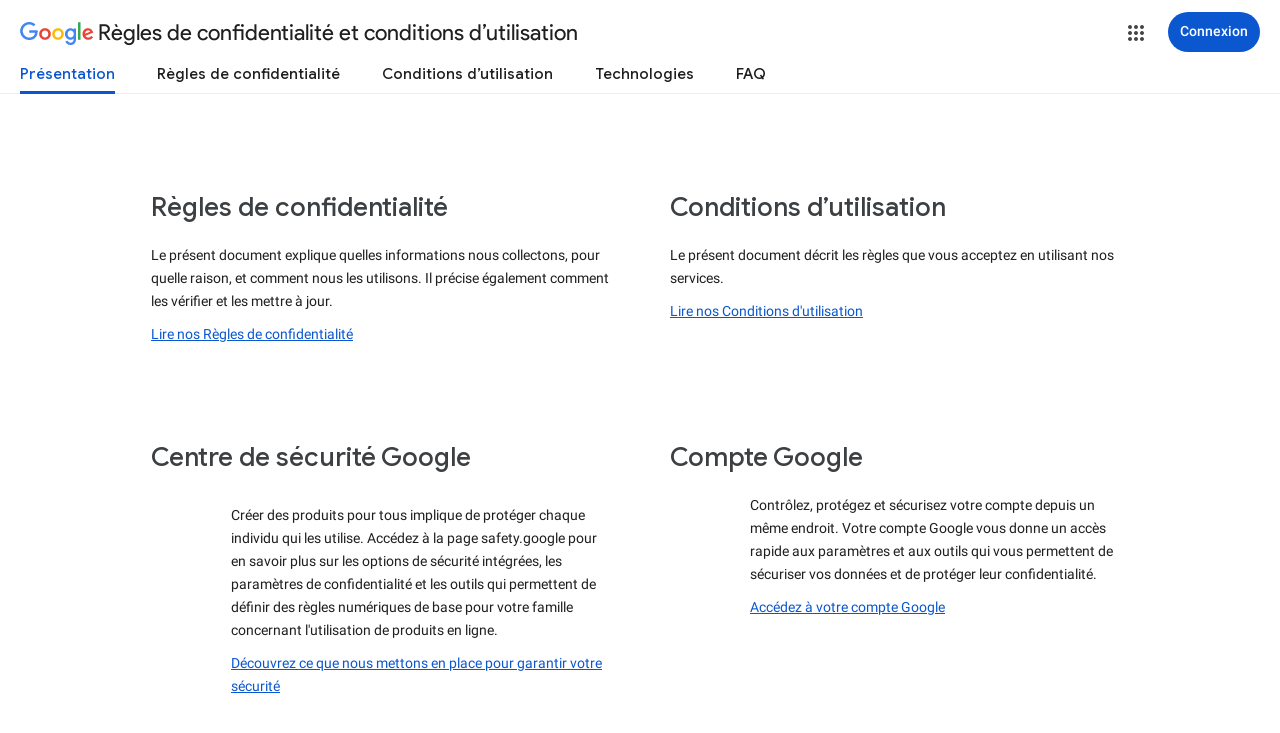

--- FILE ---
content_type: text/html; charset=UTF-8
request_url: https://feedback-pa.clients6.google.com/static/proxy.html?usegapi=1&jsh=m%3B%2F_%2Fscs%2Fabc-static%2F_%2Fjs%2Fk%3Dgapi.gapi.en.AKdz2vhcyW0.O%2Fd%3D1%2Frs%3DAHpOoo_GPfyZPmTuYcbMXzJr0yr8Akk4Tw%2Fm%3D__features__
body_size: 79
content:
<!DOCTYPE html>
<html>
<head>
<title></title>
<meta http-equiv="X-UA-Compatible" content="IE=edge" />
<script type="text/javascript" nonce="L82OlIRX_Po1sZGZl1jydw">
  window['startup'] = function() {
    googleapis.server.init();
  };
</script>
<script type="text/javascript"
  src="https://apis.google.com/js/googleapis.proxy.js?onload=startup" async
  defer nonce="L82OlIRX_Po1sZGZl1jydw"></script>
</head>
<body>
</body>
</html>


--- FILE ---
content_type: text/javascript; charset=UTF-8
request_url: https://www.gstatic.com/_/mss/boq-identity/_/js/k=boq-identity.IdentityPoliciesUi.fr.3ZbMSQq2I2A.2018.O/ck=boq-identity.IdentityPoliciesUi.OumyY8U0FGQ.L.B1.O/am=AADAt_y__zfYQgAM/d=1/exm=A7fCU,BBI74,BVgquf,EFQ78c,FIsgxc,IZT63,JNoxi,Jis5wf,KUM7Z,LEikZe,MdUzUe,MpJwZc,NwH0H,O1Gjze,O6y8ed,OTA3Ae,PrPYRd,QIhFr,RMhBfe,RyvaUb,SdcwHb,SpsfSb,UUJqVe,Uas9Hd,Ulmmrd,V3dDOb,XVMNvd,Z5uLle,ZDZcre,ZwDk9d,_b,_tp,aW3pY,byfTOb,duFQFc,e5qFLc,gychg,hc6Ubd,lsjVmc,lwddkf,n73qwf,pjICDe,pw70Gc,qTnoBf,r2V6Pd,w9hDv,ws9Tlc,xQtZb,xUdipf,yJVP7e,zbML3c,zr1jrb/excm=_b,_tp,homeview/ed=1/wt=2/ujg=1/rs=AOaEmlGXABbJ-BaS6ni4KVYGZ96NRylDeQ/ee=EVNhjf:pw70Gc;EmZ2Bf:zr1jrb;JsbNhc:Xd8iUd;K5nYTd:ZDZcre;LBgRLc:SdcwHb;Me32dd:MEeYgc;NJ1rfe:qTnoBf;NPKaK:SdcwHb;NSEoX:lazG7b;Pjplud:EEDORb;QGR0gd:Mlhmy;SNUn3:ZwDk9d;ScI3Yc:e7Hzgb;Uvc8o:VDovNc;YIZmRd:A1yn5d;a56pNe:JEfCwb;cEt90b:ws9Tlc;dIoSBb:SpsfSb;dowIGb:ebZ3mb;eBAeSb:zbML3c;iFQyKf:QIhFr;lOO0Vd:OTA3Ae;oGtAuc:sOXFj;pXdRYb:MdUzUe;qQEoOc:KUM7Z;qafBPd:yDVVkb;qddgKe:xQtZb;wR5FRb:O1Gjze;xqZiqf:BBI74;yEQyxe:hTAg0b;yxTchf:KUM7Z;zxnPse:duFQFc/dti=1/m=PEQ3uf,O626Fe,LBaJxb,tVN6Hd,krBSJd,GPHYJd,RiINWe,bZ0mod,uoEu0c
body_size: 31562
content:
"use strict";this.default_IdentityPoliciesUi=this.default_IdentityPoliciesUi||{};(function(_){var window=this;
try{
_.Sja=_.p("PEQ3uf",[_.$t]);
_.m("PEQ3uf");
var QOa=class extends _.ZK{static yb(){return{service:{view:_.dN}}}constructor(a){super();this.En=a.service.view}j(){var a;let b;if(a=(b=this.En.lf())==null?void 0:b.Da().el().querySelector("#main-content"))a.tabIndex=0,a.focus(),a.tabIndex=-1}};QOa.prototype.$wa$rSzFEd=function(){return this.j};_.fL(_.Sja,QOa);
_.n();
_.m("NJ1rfe");
_.YI=new _.ur(_.uv);
_.n();
_.Nla=_.p("LBaJxb",[]);_.bh(_.Nla);
_.kT=class{constructor(a,b,c){this.scope=a;this.id=a==null?void 0:a.setTimeout(b,c)}clear(){if(this.id!==void 0){let a;(a=this.scope)==null||a.clearTimeout(this.id)}}};
_.m("LBaJxb");
var nHa=function(a){const b=a.rect;let c;return Math.floor(Math.max(b.height,b.width)*.2/((c=a.currentCSSZoom)!=null?c:1))},oHa={pseudoElement:"::after",duration:450,fill:"forwards",easing:"cubic-bezier(0.2, 0, 0, 1)"};var pHa=function(a){let b,c;const e=(c=(b=a.animation)==null?void 0:b.currentTime)!=null?c:Infinity;a.timeout=new _.kT(a.j.window(),()=>{a.j.Gf(!1)},225-Number(e))},qHa=class{constructor(a){this.j=a;this.Ba=this.Aa=!1}jc(a){var b,c;if(!(this.Aa||((c=(b=this.j).disabled)==null?0:c.call(b)))&&(a instanceof KeyboardEvent?a.key==="Enter"||a.key===" ":1)){this.Aa=!0;var e;(e=this.animation)==null||e.cancel();var d;(d=this.timeout)==null||d.clear();this.timeout=void 0;this.j.Gf(!0);b=this.j.element();var f;
a={rect:b.getBoundingClientRect(),currentCSSZoom:b.currentCSSZoom,event:a};d=a.event;c=a.rect;var h;e=(h=a.currentCSSZoom)!=null?h:1;h=nHa(a);d=d instanceof MouseEvent?{x:(d.clientX-c.left)/e,y:(d.clientY-c.top)/e}:{x:c.width/e/2,y:c.height/e/2};d={x:d.x-h/2,y:d.y-h/2};const {start:k,end:l}={start:d,end:{x:(c.width/e-h)/2,y:(c.height/e-h)/2}};c=a.rect.width;e=a.rect.height;h=nHa(a);a={scale:`${(Math.sqrt(c**2+e**2)+10+Math.max(.35*Math.max(e,c),75))/h/((f=a.currentCSSZoom)!=null?f:1)}`,size:`${h}px`};
const {size:q,scale:v}=a;f={top:[0,0],left:[0,0],height:[q,q],width:[q,q],transform:[`translate(${k.x}px, ${k.y}px) scale(1)`,`translate(${l.x}px, ${l.y}px) scale(${v})`]};try{this.animation=b.animate(f,oHa)}catch(y){this.Aa=!1,this.j.Gf(!1)}}}Lb(){let a,b;(b=(a=this.j).disabled)!=null&&b.call(a)||(this.Aa=!1,pHa(this))}vj(){let a,b;((b=(a=this.j).disabled)==null?0:b.call(a))||this.j.qw(!0)}yj(){let a,b;(b=(a=this.j).disabled)!=null&&b.call(a)||(this.Aa&&pHa(this),this.j.qw(!1))}dispose(){let a;(a=
this.animation)==null||a.cancel();let b;(b=this.timeout)==null||b.clear();this.timeout=void 0;this.j.Gf(!1);this.j.qw(!1);this.Ba=!0}isDisposed(){return this.Ba}};_.IX=class extends _.YK{constructor(){super();this.window=this.getWindow();this.animation=new qHa({qw:a=>{_.fF(this.Da(),"J58z0d",a)},Gf:a=>{_.fF(this.Da(),"Biaggc",a)},element:()=>this.Da().el(),window:()=>this.window});_.Sm(this,this.animation)}jc(a){this.animation.jc(a)}Lb(){this.animation.Lb()}vj(){this.animation.vj()}yj(){this.animation.yj()}Aa(a){let b;this.jc((b=a.data)==null?void 0:b.event)}Ea(){this.Lb()}j(){this.vj()}Ba(){this.yj()}};_.IX.prototype.$wa$ynrQde=function(){return this.Ba};
_.IX.prototype.$wa$f6959e=function(){return this.j};_.IX.prototype.$wa$aV6zj=function(){return this.Ea};_.IX.prototype.$wa$u4uo5d=function(){return this.Aa};_.IX.prototype.$wa$smST1=function(){return this.yj};_.IX.prototype.$wa$u6EQ2e=function(){return this.vj};_.IX.prototype.$wa$R0otXe=function(){return this.Lb};_.gL(_.IX,_.Nla);
_.n();
_.m("pxafOd");
var JX,KX,LX,tHa,uHa,sHa,vHa;JX=function(a){return a.pointerType==="touch"};_.rHa=function(a,b="PROGRAMMATIC"){a.jc();a.Lb({wj:!1,Gk:b})};KX=function(a,b){a.Ba?a.Lb({wj:!0,Gk:b}):sHa(a)};LX=function(a,b){let c,e;return!((e=(c=a.j).disabled)==null?0:e.call(c))&&b.isPrimary};tHa=function(a,b){if(LX(a,b)&&a.Db===0)if(JX(b))a.Aa=b,a.Db=1,a.Ea=new _.kT(a.j.window(),()=>{a.Db=2;a.jc({Iv:a.Aa})},150);else{var c,e;b.button!==0||((e=(c=a.j).Tg)==null?0:e.call(c))&&_.Mm(b)||(a.Db=2,a.Aa=b,a.jc({Iv:a.Aa}))}};
uHa=function(a,b){if(JX(b)&&LX(a,b)){if(a.Db===1){let c;(c=a.Ea)==null||c.clear();a.Ea=void 0;a.jc({Iv:a.Aa})}a.Ba&&(a.Db=2,a.Ga=new _.kT(a.j.window(),()=>{KX(a,"TOUCH")},500))}};sHa=function(a){a.Ba=!1;a.Db=0;let b;(b=a.Ea)==null||b.clear();a.Ea=void 0;let c;(c=a.Ga)==null||c.clear();a.Ga=void 0;a.Aa=void 0};
vHa=class{constructor(a){this.j=a;this.Db=0;this.Ba=!1}cancel(){KX(this,"UNSET")}jc(a={}){this.Ba=!0;let b,c;(c=(b=this.j).oG)==null||c.call(b,a)}Lb({wj:a,Gk:b}){const c=this.Aa;sHa(this);let e,d;(d=(e=this.j).pG)==null||d.call(e,{wj:a,Gk:b});if(!a){let f,h,k,l;this.j.uG({Gk:b,altKey:(f=c==null?void 0:c.altKey)!=null?f:!1,ctrlKey:(h=c==null?void 0:c.ctrlKey)!=null?h:!1,shiftKey:(k=c==null?void 0:c.shiftKey)!=null?k:!1,metaKey:(l=c==null?void 0:c.metaKey)!=null?l:!1})}}};_.MX=class extends _.YK{constructor(){super();this.Eb=!1;this.window=this.getWindow();this.Na=new vHa({window:()=>this.window,disabled:()=>this.Cb(),Tg:()=>this.Tg(),uG:a=>{let b;this.trigger("JIbuQc",Object.assign({},a,(b=this.Zh)!=null?b:{}))},oG:a=>{this.jc(a)},pG:a=>{this.Lb(a,void 0)}})}Cb(){return!!this.Da().el().disabled}qc(a){this.Da().el().disabled=a}uf(){return this.Eb}Tg(){return!1}Uh(a){tHa(this.Na,a.event);return!1}Wh(a){uHa(this.Na,a.event);return!1}Ea(a){var b=this.Na;a=a.event;var c;
let e,d,f;((e=(c=b.j).disabled)==null?0:e.call(c))||((f=(d=b.j).Tg)==null?0:f.call(d))&&_.Mm(a)||(b.Db===2?(c="UNSET",b.Aa&&(c=JX(b.Aa)?"TOUCH":"MOUSE"),b.Lb({wj:!1,Gk:c})):b.Db!==0||b.Ba||(b.Aa=a,_.rHa(b,"KEYPRESS")));return!1}Va(){let a;(a=this.Ha())==null||a.vj();return!1}Xa(a){var b=this.Na;a=a.event;LX(b,a)&&!JX(a)&&b.Ba&&KX(b,"MOUSE");let c;(c=this.Ha())==null||c.yj();return!1}Th(a){var b=this.Na;a=a.event;LX(b,a)&&KX(b,JX(a)?"TOUCH":"MOUSE");return!1}Ab(){var a=this.Na;let b,c;((c=(b=a.j).disabled)==
null?0:c.call(b))||KX(a,"TOUCH");return!1}Rg(){this.Na.cancel();super.Rg()}jc({Iv:a}={}){this.Eb=!0;let b;(b=this.Ha())==null||b.jc(a)}Lb(a,b){this.Eb=!1;this.Zh=b;let c;(c=this.Ha())==null||c.Lb()}Ha(){return null}};_.MX.prototype.$wa$WY2ttb=function(){return this.Ha};_.MX.prototype.$wa$k4Iseb=function(){return this.Rg};_.MX.prototype.$wa$xexox=function(){return this.Ab};_.MX.prototype.$wa$xyn4sd=function(){return this.Th};_.MX.prototype.$wa$vpvbp=function(){return this.Xa};
_.MX.prototype.$wa$EX0mI=function(){return this.Va};_.MX.prototype.$wa$h5M12e=function(){return this.Ea};_.MX.prototype.$wa$mF5Elf=function(){return this.Wh};_.MX.prototype.$wa$FEiYhc=function(){return this.Uh};_.MX.prototype.$wa$QU9ABe=function(){return this.Tg};_.MX.prototype.$wa$y7OZL=function(){return this.uf};_.MX.prototype.$wa$qezFbc=function(){return this.Cb};
_.n();
_.DK=_.p("cnr82b",[]);_.bh(_.DK);
var cva;_.OP=function(a,b,c){const e=new Set(b?b.split(" "):[]),d=new Set(c?c.split(" "):[]);b=[...d].filter(f=>!e.has(f));c=[...e].filter(f=>!d.has(f));for(const f of b)f&&a.mb(f);for(const f of c)f&&a.hb(f)};
_.PP=function(a,b,{Qg:c}={}){var e=new Map;const d=/([^ =]+)=(?:'([^']+)'|"([^"]+)")/g,f=b.matchAll(d);for(const k of f){let l;e.set(k[1],_.r((l=k[2])!=null?l:k[3]))}b=b.replace(d,"").split(" ");for(var h of b)h&&e.set(h,"");for(const k of Array.from(a.el().attributes))h=k.name,cva.has(h)||c&&c.has(h)||e.has(h)||_.Yx(a,h);for(const [k,l]of e)c=k,e=l,_.Wx(a,c)!==e&&_.Xx(a,c,e)};cva=new Set("jsname jscontroller jsaction class style id data-idom-class data-disable-idom".split(" "));
_.QP=function(a,b){_.mi(a);const c=new _.ti;if(a[_.Th]){let d=null;return()=>d?d:d=_.li(c,()=>_.qi(a,b))}let e=null;return()=>e?e:e=_.li(c,()=>_.oi(a,b))};_.RP=function(a){_.Pj(a.getData("enableSkip"),!1)&&_.bl(a.el(),()=>!0)};
_.wHa=new Map([["ne2Ple-suEOdc",{[0]:"ne2Ple-suEOdc-OWXEXe-nzrxxc",[1]:"ne2Ple-suEOdc-OWXEXe-TSZdd",[2]:"ne2Ple-suEOdc-OWXEXe-eo9XGd",[3]:"ne2Ple-suEOdc-OWXEXe-eo9XGd-RCfa3e",[4]:"ne2Ple-suEOdc-OWXEXe-ZYIfFd",[5]:"ne2Ple-suEOdc-OWXEXe-ZYIfFd-RCfa3e",[6]:"ne2Ple-suEOdc-OWXEXe-LlMNQd",[7]:"ne2Ple-z59Tgd-OiiCO",[8]:"ne2Ple-Djsh7e-XxIAqe-ma6Yeb",[9]:"ne2Ple-Djsh7e-XxIAqe-cGMI2b"}],["HPTfYd-suEOdc",{[0]:"HPTfYd-suEOdc-OWXEXe-nzrxxc",[1]:"HPTfYd-suEOdc-OWXEXe-TSZdd",[2]:"HPTfYd-suEOdc-OWXEXe-eo9XGd",[3]:"HPTfYd-suEOdc-OWXEXe-eo9XGd-RCfa3e",
[4]:"HPTfYd-suEOdc-OWXEXe-ZYIfFd",[5]:"HPTfYd-suEOdc-OWXEXe-ZYIfFd-RCfa3e",[6]:"HPTfYd-suEOdc-OWXEXe-LlMNQd",[7]:"HPTfYd-z59Tgd-OiiCO",[8]:"HPTfYd-Djsh7e-XxIAqe-ma6Yeb",[9]:"HPTfYd-Djsh7e-XxIAqe-cGMI2b"}]]);
_.m("GI8h7");
var xHa,yHa,PX;xHa=CSS.supports("selector(:focus-visible)");_.NX=function(a,b,c){a.Qa!==null?(_.OP(a.Da(),a.Qa,c),a.Qa=null):_.OP(a.Da(),b,c)};yHa=function(a){var b=a.Ia();a=b==null?void 0:_.Pj(b.getData("tooltipIsRich"),!1);b=b==null?void 0:_.Pj(b.getData("tooltipIsPersistent"),!1);return{Kg:a,yg:b}};_.OX=function(a,b){const {Kg:c}=yHa(a);if(c)throw Error("zd");(a=a.Ma())&&a.Vc(b||"")};
PX=function(a){return _.pi(function*(){if(!a.Rd){a.tb=!0;try{const {service:b}=yield _.Di(a,{service:{Zg:_.DK}});a.Rd=b.Zg}catch(b){if(b instanceof _.wi)return;throw b;}}return a.Rd})};
_.QX=class extends _.MX{constructor(){super();this.od=_.QP(_.eL(_.IX,"m9ZlFb"),{optional:!0});this.tb=!1;this.Qa=_.hv(this.getData("idomClass"));this.Rh=_.Pj(this.getData("useNativeFocusLogic"),!1);_.RP(this.Da())}Ha(){return this.od()}Ea(a){if(!this.Cb()&&this.Pc()){const {Kg:b,yg:c}=yHa(this);b&&c?this.ob():this.Ba(3)}return super.Ea(a)}Oa(){this.Pc()&&(this.Rh&&xHa?this.Da().el().matches(":focus-visible"):_.oQ)&&this.Aa(2);this.trigger("AHmuwe")}Xc(a){this.Pc()&&this.Ba(7,a.event);this.trigger("O22p3e")}Va(a){this.Pc()&&
this.Aa(a.event.pointerType==="touch"?5:1);return super.Va(a)}Xa(a){const b=super.Xa(a);this.Pc()&&this.Ba(a.event.pointerType==="touch"?5:1);return b}Pc(){const a=this.Ma();return a?a.yc().length>0:!1}Sa(){let a=_.hv(this.Da().getData("tooltipId"));if(!_.Pj(this.Da().getData("tooltipEnabled"),!1)&&!a)return null;!a&&_.Wx(this.Da(),"aria-describedby")&&(a=_.Wx(this.Da(),"aria-describedby"));a||(_.Tx(_.VK(this.Da(),"[data-tooltip-id]"))?_.Tx(_.VK(this.Da(),"[aria-describedby]"))||(a=_.Wx(_.VK(this.Da(),
"[aria-describedby]"),"aria-describedby")):a=_.Qk(_.VK(this.Da(),"[data-tooltip-id]").getData("tooltipId"),""));return a||null}Ma(){var a=this.Sa();return a?(a=this.hc().getElementById(a))?new _.Ux(a):null:null}Ia(){const a=this.Da();if(!a.el().isConnected||!_.Pj(this.Da().getData("tooltipEnabled"),!1)&&!a.getData("tooltipId").j())return null;if(a.getData("tooltipId").j()||_.Wx(a,"aria-describedby"))return a;let b=_.VK(a,"[data-tooltip-id]");if(!_.Tx(b))return b.Kc();b=_.VK(a,"[aria-describedby]");
return _.Tx(b)?null:b.Kc()}Aa(a){const b=this;return _.pi(function*(){var c=b.Ia();if(c&&c.el().isConnected){var e=yield PX(b);e&&c.el().isConnected&&(c=e.Aa(c.el(),a))&&_.Sm(b,c)}})}Ba(a,b){const c=this;_.pi(function*(){const e=c.Ia();if(e&&c.tb){let d;const f=yield(d=c.Rd)!=null?d:PX(c);f&&f.Ba(e.el(),a,b)}})}ob(){const a=this;return _.pi(function*(){const b=a.Ia();if(b){const c=yield PX(a);c&&b.el().isConnected&&c.Ma(b.el())}})}Ga(){const a=this;return _.pi(function*(){a.Pc()&&a.Rd&&a.Rd.Ga()})}Ab(a){super.Ab(a);
return!0}Ka(){let a;(a=this.Ha())==null||a.Lb()}};_.QX.prototype.$wa$Mkz1i=function(){return this.Ka};_.QX.prototype.$wa$xexox=function(){return this.Ab};_.QX.prototype.$wa$fLiPzd=function(){return this.Ga};_.QX.prototype.$wa$yiFRid=function(){return this.ob};_.QX.prototype.$wa$IrH4te=function(){return this.Ia};_.QX.prototype.$wa$XwOqFd=function(){return this.Ma};_.QX.prototype.$wa$yqfwr=function(){return this.Sa};_.QX.prototype.$wa$cHeRTd=function(){return this.Pc};_.QX.prototype.$wa$vpvbp=function(){return this.Xa};
_.QX.prototype.$wa$EX0mI=function(){return this.Va};_.QX.prototype.$wa$zjh6rb=function(){return this.Xc};_.QX.prototype.$wa$h06R8=function(){return this.Oa};_.QX.prototype.$wa$h5M12e=function(){return this.Ea};_.QX.prototype.$wa$WY2ttb=function(){return this.Ha};
_.n();
_.lK=function(a,b){for(let c=0;c<a.size();c++){const e=a.Mc(c);b.call(void 0,e,c)}};_.mK=function(a,b){return _.$g(a,a,b)};
_.rK=_.mK("pxafOd",[]);_.bh(_.rK);
_.BK=_.mK("GI8h7",[_.rK]);_.bh(_.BK);
_.vla=_.p("O626Fe",[_.BK]);_.bh(_.vla);
_.SP=function(a){return!_.Pj(a.getData("disableIdom"),!1)&&!_.Pj(a.getData("enableSkip"),!1)};_.TP=function(a){return _.Pj(a.getData("syncIdomState"),!1)};
_.N=function(a){return typeof a==="function"&&a.Ij&&a.La===_.nA||_.wA(a,_.nA)?a:_.C(a)};
_.EJ.prototype.Wm=_.da(27,function(a){const b=this.Bm();!b||b.__hasBeenRendered||b.hasChildNodes()?(this.skip(),this.close()):(b.__hasBeenRendered=!0,a(this))});_.DJ.prototype.Wm=_.da(26,function(){});var RX;_.SX=function(a,b,c,e){const d=e===0?[_.kV("QBlI0e",RX.Bj.jc),_.kV("BTifte",RX.Bj.Lb),_.kV("nqgE9d",RX.Bj.vj),_.kV("fHTtBd",RX.Bj.yj)].join(";"):null;a.open("span","RWVI5c");a.Wm(f=>{f.Fa("class",_.WA(["UTNHae",c]));f.Fa("jscontroller",RX.id);(b||null)!=null&&f.Fa("jsname",""+(b||null));d!=null&&f.Fa("jsaction",d);f.oa();f.Wa()})};RX={id:"LBaJxb",Bj:{jc:"u4uo5d",Lb:"aV6zj",vj:"f6959e",yj:"ynrQde"}};
_.TX=function(a,b,c,e,d,f){a:{for(const [y,G]of zHa){var h=G;if(_.Vx(a,y))break a}throw Error("qe`"+Array.from(zHa.keys()).join(", "));}var k=h;h=k[1];k=k[0];const l=_.Tx(b.children())?_.Tx(c.children())?new _.Sx([]):c.children():b.children();let q;const v=!!(e==null?0:(q=e.data.icon)==null?0:q.toString());v?(l.size()?d.Re(l.el(),e.data.icon):(d=d.Fd(e.data.icon),e.data.Si?c.append(d):b.append(d)),b=e.data.Si?h:k,a.hb(b===h?k:h),a.mb(b),v&&!l.size()&&f()):(l.remove(),a.hb(h),a.hb(k),l.size()&&f())};var zHa;
zHa=new Map([["YPA3Vb-LgbsSe",{[0]:"YPA3Vb-LgbsSe-OWXEXe-Bz112c-M1Soyc",[1]:"YPA3Vb-LgbsSe-OWXEXe-Bz112c-UbuQg"}],["UywwFc-LgbsSe",{[0]:"UywwFc-LgbsSe-OWXEXe-Bz112c-M1Soyc",[1]:"UywwFc-LgbsSe-OWXEXe-Bz112c-UbuQg"}],["FOBRw-LgbsSe",{[0]:"FOBRw-LgbsSe-OWXEXe-Bz112c-M1Soyc",[1]:"FOBRw-LgbsSe-OWXEXe-Bz112c-UbuQg"}],["AeBiU-LgbsSe",{[0]:"AeBiU-LgbsSe-OWXEXe-Bz112c-M1Soyc",[1]:"AeBiU-LgbsSe-OWXEXe-Bz112c-UbuQg"}],["mUIrbf-LgbsSe",{[0]:"mUIrbf-LgbsSe-OWXEXe-Bz112c-M1Soyc",[1]:"mUIrbf-LgbsSe-OWXEXe-Bz112c-UbuQg"}],["cNQRgd-LgbsSe",
{[0]:"cNQRgd-LgbsSe-OWXEXe-Bz112c-M1Soyc",[1]:"cNQRgd-LgbsSe-OWXEXe-Bz112c-UbuQg"}],["YUhpIc-LgbsSe",{[0]:"YUhpIc-LgbsSe-OWXEXe-Bz112c-M1Soyc",[1]:"YUhpIc-LgbsSe-OWXEXe-Bz112c-UbuQg"}],["iduKjf-LgbsSe",{[0]:"iduKjf-LgbsSe-OWXEXe-Bz112c-M1Soyc",[1]:"iduKjf-LgbsSe-OWXEXe-Bz112c-UbuQg"}],["oOPNbc-LgbsSe",{[0]:"oOPNbc-LgbsSe-OWXEXe-Bz112c-M1Soyc",[1]:"oOPNbc-LgbsSe-OWXEXe-Bz112c-UbuQg"}],["YuMlnb-LgbsSe",{[0]:"YuMlnb-LgbsSe-OWXEXe-Bz112c-M1Soyc",[1]:"YuMlnb-LgbsSe-OWXEXe-Bz112c-UbuQg"}],["vNWS4-LgbsSe",
{[0]:"vNWS4-LgbsSe-OWXEXe-Bz112c-M1Soyc",[1]:"vNWS4-LgbsSe-OWXEXe-Bz112c-UbuQg"}],["G2Lw2-LgbsSe",{[0]:"G2Lw2-LgbsSe-OWXEXe-Bz112c-M1Soyc",[1]:"G2Lw2-LgbsSe-OWXEXe-Bz112c-UbuQg"}],["kg8TG-LgbsSe",{[0]:"kg8TG-LgbsSe-OWXEXe-Bz112c-M1Soyc",[1]:"kg8TG-LgbsSe-OWXEXe-Bz112c-UbuQg"}],["Gxz3Gc-LgbsSe",{[0]:"Gxz3Gc-LgbsSe-OWXEXe-Bz112c-M1Soyc",[1]:"Gxz3Gc-LgbsSe-OWXEXe-Bz112c-UbuQg"}],["wkLVUc-LgbsSe",{[0]:"wkLVUc-LgbsSe-OWXEXe-Bz112c-M1Soyc",[1]:"wkLVUc-LgbsSe-OWXEXe-Bz112c-UbuQg"}]]);
_.AHa=new Map([["vNWS4-LgbsSe",{[0]:"vNWS4-LgbsSe-OWXEXe-PBWx0c"}],["G2Lw2-LgbsSe",{[0]:"G2Lw2-LgbsSe-OWXEXe-PBWx0c"}],["kg8TG-LgbsSe",{[0]:"kg8TG-LgbsSe-OWXEXe-PBWx0c"}],["Gxz3Gc-LgbsSe",{[0]:"Gxz3Gc-LgbsSe-OWXEXe-PBWx0c"}],["wkLVUc-LgbsSe",{[0]:"wkLVUc-LgbsSe-OWXEXe-PBWx0c"}]]);
_.m("O626Fe");
var BHa=new Set(["aria-label","disabled"]),CHa=class extends _.QX{constructor(){super();this.Ic=_.oi(_.YI);_.SP(this.Da())&&(this.Da().el().__soy_skip_handler=this.qd.bind(this))}Gc(){return this.Ec("V67aGc").yc()}vf(a){this.Ec("V67aGc").Vc(a)}Rf(a){_.yz([(0,_.xz)`aria-`],this.Da().el(),"aria-label",a)}qd(a,b){typeof b.Gc()==="string"&&b.Gc()!==this.Ua("V67aGc").yc()&&(this.vf(b.Gc().toString()),this.Ka());_.TX(this.Da(),_.hL(this,"Xr1QTb"),_.hL(this,"UkTUqb"),b,this.Ic,()=>{this.Ka()});!!b.Cb()!==
this.Cb()&&this.qc(!!b.Cb());const c=b.Nc();c!==_.Wx(this.Da(),"aria-label")&&(c?_.yz([(0,_.xz)`aria-`],this.Da().el(),"aria-label",c):_.Yx(this.Da(),"aria-label"));_.NX(this,a.data.Za,b.data.Za);a=(a=b.we())?a.toString():"";_.PP(this.Da(),a,{Qg:BHa});return!0}};CHa.prototype.$wa$SQpL2c=function(){return this.Gc};_.gL(CHa,_.vla);
_.n();
_.Ala=_.p("XL71df",[_.rK]);_.bh(_.Ala);
_.m("XL71df");
var XKa,YKa,ZKa,$Ka,bLa,aLa,cLa;XKa=new Set(["data-indeterminate"]);YKa=new Set("aria-checked aria-describedby aria-label aria-labelledby checked data-indeterminate disabled indeterminate name type value".split(" "));ZKa=["checked","indeterminate"];$Ka=function(a){a.j()?a.input.el().setAttribute("aria-checked","mixed"):_.Yx(a.input,"aria-checked")};
bLa=function(a){const b=Object.getPrototypeOf(a.rd);ZKa.forEach(c=>{const e=Object.getOwnPropertyDescriptor(b,c);e&&typeof e.set==="function"&&Object.defineProperty(a.rd,c,{get:e.get,set:d=>{e.set.call(a.rd,d);aLa(a)},configurable:e.configurable,enumerable:e.enumerable})})};
aLa=function(a){var b=a.Oa;const c=a.j()?1:a.Ld()?0:3;if(b!==c){$Ka(a);_.fF(a.Da(),"KGC9Kd-MPu53c-OWXEXe-gk6SMd",c!==3);a.Ba.length>0&&(a.window.clearTimeout(a.Ka),a.Da().hb(a.Ba));a:switch(b){case 2:b=c===3?"":c===0?"KGC9Kd-MPu53c-OWXEXe-vwu2ne-A9y3zc-barxie":"KGC9Kd-MPu53c-OWXEXe-vwu2ne-A9y3zc-iAfbIe";break a;case 3:b=c===0?"KGC9Kd-MPu53c-OWXEXe-vwu2ne-iAfbIe-barxie":"KGC9Kd-MPu53c-OWXEXe-vwu2ne-iAfbIe-A9y3zc";break a;case 0:b=c===3?"KGC9Kd-MPu53c-OWXEXe-vwu2ne-barxie-iAfbIe":"KGC9Kd-MPu53c-OWXEXe-vwu2ne-barxie-A9y3zc";
break a;default:b=c===0?"KGC9Kd-MPu53c-OWXEXe-vwu2ne-A9y3zc-barxie":"KGC9Kd-MPu53c-OWXEXe-vwu2ne-A9y3zc-iAfbIe"}a.Ba=b;a.Oa=c;a.Ba.length>0&&(a.Da().mb(a.Ba),a.Ma=!0)}};cLa=function(a){const b=Object.getPrototypeOf(a.rd);ZKa.forEach(c=>{const e=Object.getOwnPropertyDescriptor(b,c);e&&typeof e.set==="function"&&Object.defineProperty(a.rd,c,e)})};
_.NY=class extends _.MX{constructor(){super();this.Oa=2;this.Ba="";this.Ka=0;this.Gd=this.Ma=!1;this.tb=_.QP(_.eL(_.IX,"m9ZlFb"));this.input=this.Ua("YPqjbf");this.rd=this.input.el();this.rd.indeterminate=this.rd.getAttribute("data-indeterminate")==="true";this.rd.removeAttribute("data-indeterminate");this.Oa=this.j()?1:this.Ld()?0:3;$Ka(this);bLa(this);_.yn(this,()=>{this.Qa()});this.Gd=_.TP(this.Da());_.bl(this.Da().el(),this.qd.bind(this))}Ha(){return this.tb()}Ya(){aLa(this);this.Da().el().dispatchEvent(new Event("change",
{bubbles:!0,cancelable:!1}))}Lb(a){super.Lb(a,{checked:this.Ld(),value:this.rb()})}Cd(){return this.input}Ia(){return this.Cd().el()}Ld(){return this.rd.checked}Aa(a){this.rd.checked=a}j(){return this.rd.indeterminate}Sa(a){const b=a.data.Gr;a.data.name==="data-indeterminate"&&this.Ga(b==="true");return!0}Ga(a){this.rd.indeterminate=a}Cb(){return this.rd.disabled}qc(a){this.rd.disabled=a;_.fF(this.Da(),"KGC9Kd-MPu53c-OWXEXe-OWB6Me",a)}rb(){return this.rd.value}Kd(a){this.rd.value=a}ob(){this.Ma&&
(this.window.clearTimeout(this.Ka),this.Ka=this.window.setTimeout(()=>{this.Da().hb(this.Ba);this.Ma=!1},250))}Qa(){cLa(this);this.window.clearTimeout(this.Ka)}qd(a,b){if(this.Gd){var c=!!b.Va();c!==this.Ld()&&this.Aa(c);c=!!b.Wc();c!==this.j()&&this.Ga(c)}c=!!b.Xa();c!==this.Cb()&&this.qc(c);var e;c=(e=b.rb())!=null?e:"";c!==this.rb()&&this.Kd(c);e=b.getName()||"";e!==this.Ia().name&&(this.Ia().name=e);e=b.Sa()||"";e!==this.Ia().id&&(this.Ia().id=e);e=b.Nc()||"";e!==_.Wx(this.input,"aria-label")&&
_.yz([(0,_.xz)`aria-`],this.input.el(),"aria-label",e);e=b.Na()||"";e!==_.Wx(this.input,"aria-labelledby")&&_.yz([(0,_.xz)`aria-`],this.input.el(),"aria-labelledby",e);e=b.Ia()||"";e!==_.Wx(this.input,"aria-describedby")&&_.yz([(0,_.xz)`aria-`],this.input.el(),"aria-describedby",e);_.OP(this.Da(),a.Ea(),b.Ea());let d,f;a=(f=(d=b.we())==null?void 0:d.toString())!=null?f:"";_.PP(this.Da(),a,{Qg:XKa});let h,k;b=(k=(h=b.Qa())==null?void 0:h.toString())!=null?k:"";_.PP(this.Cd(),b,{Qg:YKa});return!0}};
_.NY.prototype.$wa$yw9pZc=function(){return this.Qa};_.NY.prototype.$wa$L9dL9d=function(){return this.ob};_.NY.prototype.$wa$HvnK2b=function(){return this.rb};_.NY.prototype.$wa$qezFbc=function(){return this.Cb};_.NY.prototype.$wa$dyRcpb=function(){return this.Sa};_.NY.prototype.$wa$nODVRb=function(){return this.j};_.NY.prototype.$wa$nsRSzc=function(){return this.Ld};_.NY.prototype.$wa$AoK69e=function(){return this.Ia};_.NY.prototype.$wa$KBg9Jb=function(){return this.Cd};
_.NY.prototype.$wa$WPi0i=function(){return this.Ya};_.NY.prototype.$wa$WY2ttb=function(){return this.Ha};_.gL(_.NY,_.Ala);
_.n();
_.Mla=_.p("agVpN",[_.rK]);_.bh(_.Mla);
_.m("agVpN");
var dLa;dLa=new Set("aria-label aria-labelledby checked disabled name type value".split(" "));
_.OY=class extends _.MX{constructor(){super();this.Gd=!1;this.Ga=_.QP(_.eL(_.IX,"m9ZlFb"));this.input=this.Ua("YPqjbf");_.SP(this.Da())&&(this.Gd=_.TP(this.Da()),this.Da().el().__soy_skip_handler=this.qd.bind(this))}Ha(){return this.Ga()}Ba(){const a=new Event("change",{bubbles:!0,cancelable:!1});this.Da().el().dispatchEvent(a)}Lb(a){super.Lb(a,{checked:this.Ld(),value:this.rb()})}Cd(){return this.input}j(){return this.Cd().el()}Ld(){return this.j().checked}Aa(a){this.j().checked=a}Cb(){return this.j().disabled}qc(a){this.j().disabled=
a;_.fF(this.Da(),"GhEnC-GCYh9b-OWXEXe-OWB6Me",a)}rb(){return this.j().value}Kd(a){this.j().value=a}qd(a,b){this.Gd&&(a=!!b.Ia(),a!==this.Ld()&&this.Aa(a));a=!!b.Na();a!==!!this.Cb()&&this.qc(a);a=b.rb()||"";a!==this.rb()&&this.Kd(a);a=b.getName()||"";a!==this.j().name&&(this.j().name=a);a=b.Ea()||"";a!==this.j().id&&(this.j().id=a);a=b.Nc()||null;a!==this.j().ariaLabel&&(this.j().ariaLabel=a);let c,e;b=(e=(c=b.Qa())==null?void 0:c.toString())!=null?e:"";_.PP(this.Cd(),b,{Qg:dLa});return!0}};
_.OY.prototype.$wa$HvnK2b=function(){return this.rb};_.OY.prototype.$wa$qezFbc=function(){return this.Cb};_.OY.prototype.$wa$nsRSzc=function(){return this.Ld};_.OY.prototype.$wa$AoK69e=function(){return this.j};_.OY.prototype.$wa$KBg9Jb=function(){return this.Cd};_.OY.prototype.$wa$WPi0i=function(){return this.Ba};_.OY.prototype.$wa$WY2ttb=function(){return this.Ha};_.gL(_.OY,_.Mla);
_.n();
var qQ,pva,qva,rva,rQ;_.pQ=function(a,b){const c=a.x-b.x;a=a.y-b.y;return c*c+a*a};qQ=function(a){return _.xu().matchMedia("(min-resolution: "+a+"dppx),(min--moz-device-pixel-ratio: "+a+"),(min-resolution: "+a*96+"dpi)").matches?a:0};pva=Math;qva=pva.pow;rQ=_.xu();rva=rQ.devicePixelRatio!==void 0?rQ.devicePixelRatio:rQ.matchMedia?qQ(3)||qQ(2)||qQ(1.5)||qQ(1)||.75:1;_.sQ=qva.call(pva,20/rva,2);
_.Vwa=function(a){let b=new Set;Array.from(arguments).forEach(function(c){_.kc(c).forEach(function(e){b.add(c[e])})});return b};_.GR=function(a,b,c,e){for(a=e?a:new Set(a);b.length>0;)e=b.shift(),e instanceof Set?e instanceof Set&&(b=b.concat([...e.values()])):a.add(e);b=c||[];for(b.length==1&&b[0]instanceof Set&&(b=[...b[0].values()]);b.length>0;)c=b.shift(),c instanceof Set?c instanceof Set&&(b=b.concat([...c.values()])):a.delete(c);return a};_.HR=function(a){return a.getAttribute("role")};
_.IR=class{toString(){}};_.JR={WB:"button",XB:"checkbox",COLOR:"color",WJ:"date",XJ:"datetime",YJ:"datetime-local",hK:"email",sK:"file",IK:"hidden",JK:"image",cq:"menu",kL:"month",nL:"number",qL:"password",iC:"radio",wL:"range",yL:"reset",jC:"search",OL:"select-multiple",QL:"select-one",hM:"submit",oM:"tel",pM:"text",qM:"textarea",tM:"time",URL:"url",YM:"week"};
_.KR={bJ:"alert",cJ:"alertdialog",fJ:"application",gJ:"article",oJ:"banner",WB:"button",KJ:"cell",XB:"checkbox",PJ:"columnheader",QJ:"combobox",RJ:"complementary",UJ:"contentinfo",ZJ:"definition",cK:"dialog",dK:"directory",fK:"document",rK:"feed",tK:"form",zK:"grid",AK:"gridcell",BK:"group",GK:"heading",KK:"img",RK:"link",UK:"list",VK:"listbox",WK:"listitem",ZK:"log",aL:"main",bL:"marquee",dL:"math",cq:"menu",eL:"menubar",fL:"menuitem",gL:"menuitemcheckbox",hL:"menuitemradio",lL:"navigation",NONE:"none",
mL:"note",oL:"option",sL:"presentation",uL:"progressbar",iC:"radio",vL:"radiogroup",xL:"region",DL:"row",EL:"rowgroup",FL:"rowheader",JL:"scrollbar",jC:"search",LL:"searchbox",RL:"separator",ZL:"slider",cM:"spinbutton",fM:"status",jM:"switch",kM:"tab",lM:"table",mM:"tablist",nM:"tabpanel",rM:"textbox",sM:"textinfo",uM:"timer",vM:"toolbar",wM:"tooltip",NM:"tree",QM:"treegrid",RM:"treeitem"};_.Wwa=new Set(["accesskey","hidden","id","tabindex"]);_.Xwa=_.GR(_.Vwa(_.KR,_.JR),_.jc(_.IR));_.LR=new Set("article banner complementary contentinfo document form group main navigation note region search textinfo tabpanel".split(" "));_.MR=new Set(["alertdialog","application","dialog"]);_.Ywa=new Set(["alert","log","marquee","status"]);_.Zwa=_.GR(_.LR,[_.MR,_.Ywa]);_.NR=new Set("alert definition directory list listitem log marquee menubar none note presentation progressbar scrollbar separator status textinfo timer toolbar tooltip".split(" "));_.OR=new Set("button checkbox columnheader gridcell link menuitem menuitemcheckbox menuitemradio option radio rowheader searchbox slider spinbutton switch tab textbox treeitem".split(" "));
_.PR=new Set("button checkbox link scrollbar searchbox slider spinbutton switch textbox".split(" "));_.QR=new Set(["searchbox","spinbutton","textbox"]);_.$wa=new Set(["checkbox","switch","img","slider"]);
_.axa=new Map([["checkbox",{Rj:null,Sj:{Ih:null,Lh:!1,Dh:!1,uh:"aria-checked",Ch:!1,Bh:!0}}],["gridcell",{Rj:{Ih:"aria-selected",Lh:!1,Dh:!1,uh:null,Ch:!1,Bh:!1},Sj:{Ih:"aria-selected",Lh:!1,Dh:!1,uh:null,Ch:!1,Bh:!1}}],["menuitemcheckbox",{Rj:{Ih:null,Lh:!1,Dh:!1,uh:"aria-checked",Ch:!1,Bh:!0},Sj:null}],["menuitemradio",{Rj:null,Sj:{Ih:null,Lh:!1,Dh:!1,uh:"aria-checked",Ch:!0,Bh:!1}}],["option",{Rj:{Ih:null,Lh:!1,Dh:!1,uh:"aria-selected",Ch:!1,Bh:!0},Sj:{Ih:"aria-selected",Lh:!0,Dh:!0,uh:"aria-selected",
Ch:!0,Bh:!1}}],["radio",{Rj:null,Sj:{Ih:"aria-checked",Lh:!0,Dh:!0,uh:"aria-checked",Ch:!0,Bh:!1}}],["switch",{Rj:null,Sj:{Ih:null,Lh:!1,Dh:!1,uh:"checked",Ch:!1,Bh:!0}}],["tab",{Rj:{Ih:"aria-selected",Lh:!1,Dh:!1,uh:"aria-expanded",Ch:!0,Bh:!0},Sj:{Ih:"aria-selected",Lh:!0,Dh:!0,uh:"aria-selected",Ch:!0,Bh:!1}}],["treeitem",{Rj:{Ih:"aria-selected",Lh:!1,Dh:!1,uh:"aria-checked",Ch:!0,Bh:!0},Sj:{Ih:"aria-selected",Lh:!0,Dh:!0,uh:"aria-selected",Ch:!0,Bh:!1}}]]);
_.RR=new Map([["listbox",{Mo:!0,No:!1,Gp:!0,Pp:!1}],["menu",{Mo:!1,No:!1,Gp:!0,Pp:!0}],["menubar",{Mo:!1,No:!1,Gp:!0,Pp:!0}],["radiogroup",{Mo:!1,No:!0,Gp:!1,Pp:!0}],["tablist",{Mo:!1,No:!0,Gp:!0,Pp:!0}],["tree",{Mo:!0,No:!1,Gp:!0,Pp:!1}]]);_.bxa=new Set(["combobox","grid","treegrid"]);_.SR=new Set("menuitem menuitemcheckbox menuitemradio option radio tab treeitem".split(" "));_.TR=new Set(["cell","columnheader","gridcell","rowheader"]);_.cxa=new Set(["progressbar","scrollbar","slider","spinbutton"]);
_.UR=new Set("definition directory heading img list listitem none presentation progressbar scrollbar separator timer".split(" "));_.jc(_.KR);
var hxa=function(a,b,c){if(a=="math")return new Set;b=new Set(b);let e=_.GR(dxa,[_.Wwa]);_.cxa.has(a)&&e.add("aria-valuetext");if(_.NR.has(a))return e;a!="listitem"&&(c||exa.has(a)||a=="menu")&&(e.add(_.QR.has(a)?VR:_.GR(VR,[],["aria-placeholder"])),WR.add(a));(c||WR.has(a))&&a!="listitem"&&e.add("aria-describedby");if(_.UR.has(a))return e;c=[];_.GR(_.OR,[YR,"application"]).has(a)&&(YR.has(a)&&c.push("aria-activedescendant"),c.push(fxa));_.SR.has(a)&&String(a).indexOf("menu")==-1?c.push(a!="option"&&
String(a).indexOf("t")!=0?_.GR(gxa,[],["aria-selected"]):gxa):a=="button"?c.push("aria-pressed"):ZR.has(a)?(e.add("aria-rowcount"),e.add("aria-colcount")):_.TR.has(a)&&(a!="cell"&&(e.add("aria-selected"),e.add("aria-readonly"),e.add("contenteditable")),e.add("aria-colindex"),e.add("aria-rowindex"),e.add("aria-colspan"),e.add("aria-rowspan"));a!="listbox"&&a!="menu"&&a!="tree"&&a!="treegrid"||e.add("aria-multiselectable");e=_.GR(e,c,[b]);$R.has(a)&&(e.add("title"),e.add("autofocus"));return e},jxa=
function(a){if(a=="math")return new Set;let b=new Set;if(_.GR(ixa,[_.PR,YR]).has(a))return b;b.add("none");b.add("presentation");_.TR.has(a)?b.add("row"):a=="row"?b.add(new Set(["grid","rowgroup","treegrid","table"])):a=="rowgroup"?b.add(ZR):a=="listitem"?b.add("list"):String(a).indexOf("menuitem")==0?b.add("menu"):a=="option"?b.add("listbox"):a=="radio"?b.add("radiogroup"):a=="tab"?b.add("tablist"):a=="treeitem"&&b.add("tree");return b},kxa=function(a){if(a=="math")return new Set;if(a=="main")return new Set(aS);
var b=new Set("alert alertdialog group log radiogroup status FIELDSET".split(" "));if(_.LR.has(a)||_.MR.has(a)){let e=[b];String(a).indexOf("dialog")>-1?(e.push("dialog"),e.push("DIALOG")):b.has(a)||e.push("search");return _.GR(bS,[aS],e)}if(a=="presentation"||a=="none")return _.Xwa;b=_.LR.has(a)?new Set(aS):_.GR(aS,[bS]);const c=function(e,d){[...jxa(e).values()].reduce(function(f,h){h instanceof Set?f=f.concat([...h.values()]):f.push(h);return f},[]).forEach(function(f){d.has(f)||(d.add(f),f!="presentation"&&
f!="none"&&c(f,d))})};c(a,b);a=="gridcell"?b.delete("table"):a=="cell"&&b.delete("grid");a!="button"&&a!="link"&&a!="checkbox"&&a!="switch"||_.GR(b,["alertdialog","heading","toolbar",cS],[],!0);return b},lxa=function(a){if(a=="math"||(_.GR(ixa,[_.OR,_.TR]).has(a)||a=="tooltip")&&a!="list")return new Set;let b=new Set;ZR.has(a)?b=new Set(["row","rowgroup"]):a=="rowgroup"||a=="treegrid"?b=new Set(["row"]):a=="row"?b=new Set(_.TR):a=="list"?b=new Set(["listitem"]):a=="menu"?b=new Set(["menuitem","menuitemcheckbox",
"menuitemradio"]):a=="listbox"?b=new Set(["option"]):a=="radiogroup"?b=new Set(["radio"]):a=="tablist"?b=new Set(["tab"]):a=="tree"?b=new Set(["treeitem"]):a=="combobox"&&(b=new Set(["listbox","textbox","text"]));b.add("none");b.add("presentation");return b},oxa=function(a){if(a=="math")return new Set;let b=new Set(aS);if(a=="presentation"||a=="none")return _.Xwa;if(_.UR.has(a)&&_.yc(a,"r")||a=="img")return b;const c=function(d,f){[...lxa(d).values()].forEach(function(h){f.has(h)||(f.add(h),h!="presentation"&&
h!="none"&&c(h,f))})};c(a,b);a=="table"?b.delete("gridcell"):a=="grid"&&b.delete("cell");if(ZR.has(a))return _.GR(b,[dS,"checkbox","switch","textbox","TEXTAREA"]);mxa.has(a)?b.add("menu"):(a=="listitem"||a=="list")&&b.add("list");if(eS.has(a)||_.SR.has(a))return b;var e=new Set(["img","IMG"]);if(a=="alertdialog"||a=="heading")return _.GR(b,[dS,"checkbox","switch","heading",e,cS],a=="heading"?[a,cS]:[a]);if(a=="group"||a=="menubar")_.GR(b,[dS,"checkbox","switch","img"],[],!0);else if(_.LR.has(a)||
_.MR.has(a)){_.GR(b,[new Set(nxa),"LABEL"],[_.LR],!0);if(a=="application")return _.GR(b,[_.MR,_.Ywa,exa,"tabpanel"]);e=new Set(["document","list","listitem"]);if(_.GR(_.LR,["list","listitem"],[_.NR]).has(a))return _.GR(b,[bS],e.has(a)?[]:[a])}return b},sxa=function(a,b){let c=new Set;a=="menu"&&(c.add({Pi:!0,has:"Must be labeled",Li:function(e){for(e=e.parentElement;e!=document.body;){if(e.getAttribute("role")=="menubar")return!0;e=e.parentElement}return!1},equals:!1,Vd:VR,value:null}),c.add({Pi:!0,
has:"Must be labeled",Li:function(e){for(e=e.parentElement;e!=document.body;){if(e.getAttribute("role")=="menubar")return!0;e=e.parentElement}return!1},equals:!1,Vd:VR,value:""}));_.PR.has(a)?(c.add({Pi:!0,has:"aria-disabled is true",Li:function(e){return e.getAttribute("aria-disabled")=="true"},equals:!0,Vd:"tabindex",value:"-1"}),c.add({Pi:!0,has:"aria-disabled is null or false",Li:function(e){const d=e.getAttribute("aria-disabled"),f=e.hasAttribute("type")?e.getAttribute("type"):pxa[e.tagName.toUpperCase()];
return(d===null||d=="false")&&!(qxa.has(f)||e.hasAttribute("href"))},equals:!0,Vd:"tabindex",value:"0"}),c.add({Pi:!0,has:"tabindex is not 0",Li:function(e){return e.getAttribute("tabindex")=="0"},equals:!1,Vd:"aria-disabled",value:"true"}),c.add({Pi:!0,has:"tabindex of -1",Li:function(e){return e.getAttribute("tabindex")=="-1"},equals:!0,Vd:"aria-disabled",value:"true"})):eS.has(a)&&(c.add({Pi:!0,has:"aria-owns that is not empty",Li:function(e){return String(e.getAttribute("aria-owns")||"").length!=
0},equals:!0,Vd:"tabindex",value:"0"}),c.add({Pi:!0,has:"tabindex of 0",Li:function(e){return e.getAttribute("tabindex")=="0"},equals:!1,Vd:"aria-owns",value:""}));a!="button"&&a!="link"||c.add({Pi:!0,has:"tagName "+"A".toString()+" and no href",Li:function(e){return pxa[e.tagName.toUpperCase()]=="A"&&e.getAttribute("href")===null},equals:!0,Vd:"tabindex",value:"0"});c.add({Pi:!0,has:"Must be labeled",Li:function(){return b},equals:!1,Vd:_.GR(VR,[rxa]),value:null});c.add({Pi:!0,has:"Must be labeled",
Li:function(){return b},equals:!1,Vd:_.GR(VR,[rxa]),value:""});return c};var dxa=new Set("aria-atomic aria-dropeffect aria-flowto aria-grabbed aria-hidden aria-live aria-owns aria-relevant".split(" ")),fxa=new Set("aria-controls aria-disabled aria-errormessage aria-expanded aria-haspopup aria-invalid aria-required aria-roledescription".split(" ")),gxa=new Set(["aria-posinset","aria-selected","aria-setsize"]);var pxa=_.Qa(_.jc(_.IR),a=>a.toString());_.jc(_.JR);var qxa=new Set("color date datetime datetime-local email file month number password range reset search submit text textarea time url week A BUTTON TEXTAREA".split(" ")),txa=new Set("ARTICLE ASIDE DIALOG FIELDSET FOOTER FORM HEADER MAIN MATH NAV SECTION".split(" ")),uxa=new Set(["DIV","SPAN"]);var nxa=_.jc(_.KR),eS=new Set(_.RR.keys()),VR=new Set(["aria-label","aria-labelledby","aria-placeholder"]),rxa=new Set(["innerText","textContent"]),exa=new Set(["application","article","group","document","form"]),ZR=new Set(["grid","table"]),mxa=new Set(["menu","menuitem","menuitemcheckbox","menuitemradio"]),ixa=_.GR(_.UR,["menubar","toolbar",_.Zwa]),YR=_.GR(eS,[_.bxa]),$R=_.GR(_.OR,[_.MR,YR]),vxa=_.GR(_.$wa,[_.MR,YR,"region",_.QR,ZR],[_.NR,"application","menu"]),wxa=_.GR(_.SR,["heading","listitem",
"button","link"]),cS=new Set("H1 H2 H3 H4 H5 H6".split(" ")),dS=new Set(["button","BUTTON"]),aS=_.GR(uxa,["none","presentation"]),bS=_.GR(_.LR,[_.MR,txa]),WR=new Set;_.xxa=(a=>{let b=a||new Set;return nxa.reduce(function(c,e){if(!b.has(e)){var d=c.set;let q;q=$R.has(e)?_.PR.has(e)?1:2:-1;let v=q<0&&!ZR.has(e),y=wxa.has(e);var f=y;var h=q;if(e=="math")f=new Set;else{var k=new Set;vxa.has(e)&&!f?(k.add(_.QR.has(e)?VR:_.GR(VR,[],["aria-placeholder"])),WR.add(e)):e=="tabpanel"&&(k.add("aria-labelledby"),WR.add(e));$R.has(e)&&h==1&&e!="button"&&e!="link"&&k.add("tabindex");/.*(checkbox|radio|switch).*/.test(e)&&e!="radiogroup"?k.add(e=="switch"?"checked":"aria-checked"):
e=="option"?k.add("aria-selected"):e=="tab"?(k.add("aria-selected"),k.add("aria-controls")):e=="combobox"&&(k.add("aria-autocomplete"),k.add("aria-expanded"));_.QR.has(e)&&k.add("contenteditable");_.cxa.has(e)&&(_.GR(k,["aria-valuemin","aria-valuemax","aria-valuenow"],[],!0),e=="scrollbar"&&_.GR(k,["aria-controls","aria-orientation"],[],!0));f=k}h=hxa(e,f,y);k=jxa(e);let G=kxa(e),D=lxa(e),K=oxa(e),O=sxa(e,y);if(e=="math")var l=new Set;else e=="presentation"||e=="none"?l=_.GR(_.Vwa(_.JR),_.jc(_.IR)):
(l=[],e=="button"||e=="link"?l=l.concat(e=="button"?["A"]:["button","link"]):e=="heading"?l=l.concat("H1 H2 H3 H4 H5 H6".split(" ")):_.yc(e.toString(),"header")?l.push("TH"):e=="gridcell"||e=="cell"?l.push("TD"):ZR.has(e)?l.push("TABLE"):e=="rowgroup"?l=l.concat(["TBODY","TFOOT","THEAD"]):e=="row"?l.push("TR"):e=="combobox"&&l.push("text"),l=_.GR(uxa,l));d.call(c,e,{BP:q,iR:v,QP:y,VQ:h,tQ:f,DN:O,nR:G,nH:k,oR:K,mH:D,jN:l})}return c},new Map)})(new Set("alert application article banner complementary contentinfo definition directory document form heading img list listitem log main marquee math note search status textinfo timer toolbar".split(" ")));
_.m("i5H9N");
var Rya,Sya,LS,MS,Tya,Vya,NS,Uya;Rya=function(a,b){let c=0;_.wa(a,function(e,d){b.call(void 0,e,d,a)&&_.Da(a,d)&&c++})};Sya=function(a){if(_.hm.has(a)){var b=_.em(a);Rya(_.hm.get(a),c=>!_.Gl(b.body,c));a.setAttribute("__IS_OWNER",_.hm.get(a).length>0)}};
_.HS=function(a,b){return _.Uh(a)?{description:`children: ${_.Qh(a)}`,[_.Th]:(c,e)=>{var d=_.QK();const f=_.PK();d=_.XK(0,d,null,b,f);const h=b?` with jsname ${b}`:"";d.map(k=>{for(const l of k)_.cL(l,_.dL(a),`Expected element${h} to have controller of type ${_.Qh(a)} but found ${_.Qh(l)}`);return k}).De(c,e)}}:{Pe:_.th(null,()=>_.Jma(a,b))}};_.IS=function(a,b,c){b=_.Ez(b);return new _.Sx(_.bL(a.Dg,b,c))};_.JS=function(a){Sya(a.Da().el())};_.KS=function(a,b){return _.Wx(b,"aria-disabled")!=="true"};
LS=function(a,b){if(b){let c=null;const e=b.changedTouches&&b.changedTouches[0]||b.touches&&b.touches[0];e?c=new _.lk(e.clientX,e.clientY):b.clientX!==void 0&&(c=new _.lk(b.clientX,b.clientY));c&&(a.Xa=b,a.od=c,a.Ab===null&&(a.Ab=c))}else a.Xa=void 0,a.Ab=null,a.od=null};MS=function(a){a.focused=!1;a.Db==="TOUCH_DELAY"?a.Db="INACTIVE":a.Db!=="INACTIVE"&&a.Ea?(a.Db="INACTIVE",a.Lb(a.Ea,!0),a.Ea=null):a.Db="INACTIVE"};
Tya=function(a){if(a.Db!=="INACTIVE"){var b=0;a.Jf()&&a.Ab&&a.od?b=_.pQ(a.od,a.Ab):a.Ea&&(b=_.pQ(_.kQ(a.Ea.el()),a.fg));b>_.sQ&&MS(a)}};Vya=function(a,b){Tya(a);a.Db==="HOLDING"||a.Db==="ACTIVE_HOLDING"?(a.Ea&&a.Lb(a.Ea,!b.j.equals(a.Ea)),_.vs(()=>{a.Db="INACTIVE"},5,a)):a.Db==="TOUCH_DELAY"&&Uya(a,b.j);LS(a,null)};NS=function(a){return(a=a.j.el())&&a.hasAttribute("role")?a.getAttribute("role").toUpperCase():""};_.OS=function(a,b){b=b instanceof _.Sx?b.el():b;return _.Aa(_.Dz(a.Fc()),b)};
Uya=function(a,b){a.Db="HOLDING";a.jc(b);_.vs(()=>{a.Ea&&a.Lb(a.Ea,!1)},a.Kf);_.vs(()=>{a.Db="INACTIVE"},5,a);LS(a,null)};
_.PS=class extends _.YK{constructor(){super();this.Eb=this.Wf=this.Ea=this.od=this.Ab=null;this.focused=!1;this.Kf=30;this.Db="INACTIVE";this.fg=new _.lk(0,0);_.RR.has(this.tb())||this.tb();_.Wx(this.Da(),"aria-multiselectable")}qc(a,b){b?_.yz([(0,_.xz)`aria-`],a.el(),"aria-disabled","true"):_.Yx(a,"aria-disabled")}Ff(a){this.qc(a,!0)}Wh(){return this.Ea}Uh(){return this.Wf}uf(){this.Ea=null}Ae(){return this.focused}Xc(a){var b=a.j;_.KS(0,b)&&(b=_.SR.has(_.HR(_.Ez(b)))?b:a.targetElement,!_.KS(0,b)||
this.Db!=="INACTIVE"||a.event.which!==1&&typeof a.event.which==="number"||(this.Eb=a,this.Db="HOLDING",LS(this,a.event),this.jc(b)))}Na(a){this.focused&&(this.focused=!1);LS(this,a.event);if(this.Db==="HOLDING"||this.Db==="ACTIVE_HOLDING")this.Ea&&this.Lb(this.Ea),this.Db="RELEASING",_.vs(function(){this.Db="INACTIVE"},5,this)}Ma(){this.Db!=="INACTIVE"&&MS(this)}Zh(a){LS(this,a.event);this.Ea&&this.Lb(this.Ea,!0)}Yh(a){const b=a.j;_.KS(0,b)&&!this.Ea&&this.Db==="INACTIVE"&&a.event.touches.length===
1&&(this.Db="TOUCH_DELAY",this.Eb=a,LS(this,a.event),_.vs(()=>{this.Db==="TOUCH_DELAY"&&(_.vs(this.Sh,180,this),this.Db="ACTIVE_HOLDING",this.jc(b))},75),_.xL(_.yL(this).measure(function(){this.fg=_.kQ(b.el())}).Ce())())}Xh(a){LS(this,a.event);_.xL(_.yL(this).measure(function(){Tya(this);if(this.Ea){const b=this.Ea.qb(),c=_.lQ(a.event,b);(c.x<0||c.y<0||c.x>=b.offsetWidth||c.y>=b.offsetHeight)&&MS(this)}}).Ce())()}Qa(a){this.focused=!1;Vya(this,a)}lj(){MS(this)}Ha(a){const b=NS(a),c=a.event.keyCode,
e=a.event.key;return((e==="Enter"||c===13)&&_.Pm[b]%13===0||(e===" "||c===32)&&_.Pm[b]%32===0)&&!this.Ea&&_.OS(this,a.j)>=0&&_.KS(0,a.j)&&this.Db==="INACTIVE"?(this.Db="HOLDING",LS(this,null),this.jc(a.j),!1):!0}Ka(a){const b=NS(a),c=a.event.keyCode,e=a.event.key;return((e==="Enter"||c===13)&&_.Pm[b]%13===0||(e===" "||c===32)&&_.Pm[b]%32===0)&&this.Ea&&_.OS(this,a.j)>=0&&_.KS(0,a.j)&&this.Db==="HOLDING"?(this.Db="INACTIVE",LS(this,null),this.Lb(a.j),!1):!0}Oa(a){a.type==="keydown"?this.Ha(a):a.type===
"keyup"&&this.Ka(a);NS(a);!this.Ea&&_.OS(this,a.j)>=0&&_.KS(0,a.j)&&this.Db==="INACTIVE"&&(LS(this,null),Uya(this,a.j));return!1}focus(){this.Ea||this.Db!=="INACTIVE"||(this.focused=!0)}blur(){_.vs(function(){const a=_.nQ(this.hc());a&&_.Gl(this.Da().el(),a)||MS(this)},0,this)}jj(a){this.focused=a.data}Sh(){this.Db==="ACTIVE_HOLDING"&&(this.Db="HOLDING",this.Eb&&(this.Eb.event.preventDefault(),this.Eb=null))}Th(){return this.Xa}Jf(){return!!this.Xa&&!!window.TouchEvent&&this.Xa instanceof TouchEvent}jc(a){let b;
((b=this.Ea)==null?void 0:b.el())!==(a==null?void 0:a.el())&&(this.Wf=this.Ea=a)}Lb(){this.uf()}Se(){let a=null,b=[this.Da().el()],c=!1;for(;!c&&b.length!=0;)a=b.shift(),a.nodeType===1&&((c=_.Ez(a).getAttribute("role")!==null&&_.RR.has(_.HR(_.Ez(a))))||(b=_.Fa(b,_.Ga(a.childNodes))));return a}tb(){var a=this.Se();return _.HR(_.Ez(a))}Fc(){const a=_.xxa.get(this.tb()).mH;let b=new _.Sx([]);Array.from(a.values()).some(c=>{b=this.Da().find(`[role="${c}"]`);return b.size()>0?!0:!1});return b}};
_.PS.prototype.$wa$hIFJ2e=function(){return this.Fc};_.PS.prototype.$wa$JsZxYc=function(){return this.tb};_.PS.prototype.$wa$c19Cmc=function(){return this.Se};_.PS.prototype.$wa$t9Gapd=function(){return this.Jf};_.PS.prototype.$wa$N1hOyf=function(){return this.Th};_.PS.prototype.$wa$xX561d=function(){return this.jj};_.PS.prototype.$wa$O22p3e=function(){return this.blur};_.PS.prototype.$wa$AHmuwe=function(){return this.focus};_.PS.prototype.$wa$o6ZaF=function(){return this.Oa};
_.PS.prototype.$wa$JdS61c=function(){return this.Ka};_.PS.prototype.$wa$RDtNu=function(){return this.Ha};_.PS.prototype.$wa$JMtRjd=function(){return this.lj};_.PS.prototype.$wa$VfAz8=function(){return this.Qa};_.PS.prototype.$wa$kZeBdd=function(){return this.Xh};_.PS.prototype.$wa$jJiBRc=function(){return this.Yh};_.PS.prototype.$wa$JywGue=function(){return this.Zh};_.PS.prototype.$wa$xq3APb=function(){return this.Ma};_.PS.prototype.$wa$NZPHBc=function(){return this.Na};
_.PS.prototype.$wa$teoBgf=function(){return this.Xc};_.PS.prototype.$wa$u3bW4e=function(){return this.Ae};_.PS.prototype.$wa$Qo59bf=function(){return this.uf};_.PS.prototype.$wa$akSbZd=function(){return this.Uh};_.PS.prototype.$wa$FLnaNd=function(){return this.Wh};
_.n();
_.EK=_.mK("i5H9N",[]);_.bh(_.EK);
_.FK=_.p("H4jOse",[_.EK]);_.bh(_.FK);
_.Xya=function(a,b){a.__soy_patch_handler=b};_.RS=a=>b=>b.getAttribute&&_.Dx(b,a);
_.m("H4jOse");
var PY,fLa,gLa,hLa,iLa,RY,kLa;PY=function(a){return{mF:a.key==="ArrowLeft",nF:a.key==="ArrowUp",dA:a.key==="ArrowRight",lF:a.key==="ArrowDown",Gu:a.key==="Home",Eu:a.key==="End",gA:a.key==="Enter",zF:a.key===" ",Ug:a.key==="ArrowDown"||a.key==="ArrowRight",eA:a.key==="ArrowUp"||a.key==="ArrowLeft",cA:a.key==="Enter"||a.key===" "}};_.eLa=function(a){return{Me:"",Rn:0,Yn:"",We:0,window:a}};
fLa=function(a,b){const c=new Map;for(let e=0;e<a;e++){const d=b(e).trim();if(!d)continue;const f=d[0].toLowerCase();c.has(f)||c.set(f,[]);c.get(f).push({text:d.toLowerCase(),index:e})}c.forEach(e=>{e.sort((d,f)=>d.index-f.index)});return c};_.QY=function(a,b){var c=a.Dk;const e=a.Kk,d=a.yd,f=a.Hm,h=a.Um;a=a.Qi;b.window.clearTimeout(b.Rn);b.Rn=b.window.setTimeout(()=>{b.Me=""},300);b.Me+=c;c=b.Me.length===1?gLa(a,d,h,b):hLa(a,h,b);c===-1||e||f(c);return c};
gLa=function(a,b,c,e){var d=e.Me[0];a=a.get(d);if(!a)return-1;if(d===e.Yn&&a[e.We].index===b){e.We=(e.We+1)%a.length;var f=a[e.We].index;if(!c(f))return f}e.Yn=d;d=-1;for(f=0;f<a.length;f++)if(!c(a[f].index)){d=f;break}for(;f<a.length;f++)if(a[f].index>b&&!c(a[f].index)){d=f;break}return d!==-1?(e.We=d,a[e.We].index):-1};
hLa=function(a,b,c){a=a.get(c.Me[0]);if(!a)return-1;var e=a[c.We];if(e.text.lastIndexOf(c.Me,0)===0&&!b(e.index))return e.index;e=(c.We+1)%a.length;let d=-1;for(;e!==c.We;){var f=a[e];const h=f.text.lastIndexOf(c.Me,0)===0;f=!b(f.index);if(h&&f){d=e;break}e=(e+1)%a.length}return d!==-1?(c.We=d,a[c.We].index):-1};
iLa=function(a,b){const c=a.event,e=a.El,d=a.yd,f=a.Hm,h=a.Um;a=a.Qi;const {mF:k,nF:l,dA:q,lF:v,Gu:y,Eu:G,gA:D,zF:K}=PY(c);c.altKey||c.ctrlKey||c.metaKey||k||l||q||v||y||G||D||(K||c.key.length!==1?K&&(e&&c.preventDefault(),e&&b.Me.length>0&&_.QY({Dk:" ",Kk:!1,yd:d,Hm:f,Um:h,Qi:a},b)):(c.preventDefault(),_.QY({Dk:c.key.toLowerCase(),Kk:!1,yd:d,Hm:f,Um:h,Qi:a},b)))};RY=function(a){return _.Pj(a.getData("tooltipEnabled"),!1)};
kLa=function(a){const b=new Set(a?jLa.filter(c=>a.getModifierState(c)):[]);return c=>c.every(e=>b.has(e))&&c.length===b.size};_.lLa=function(a,b){b=_.Ez(b);b=_.IS(a,b,"orbTae");if(b.size()>=1)return b.Mc(0);throw Error("Mc`orbTae`"+_.TK(a));};var mLa={Ex:"NON_SELECTABLE",jq:"SINGLE_SELECT_NO_CONTROL",Ox:"SINGLE_SELECT_RADIO",Bx:"MULTI_SELECT",eq:"MULTI_SELECT_NO_CONTROL",cq:"MENU"};var jLa,TY,pLa,oLa,nLa,ZY,qLa,rLa,$Y,cZ,dZ,VY,uLa,vLa,wLa,xLa,zLa,WY,ALa,YY,XY,CLa,yLa,tLa,DLa,BLa,sLa;jLa=["Alt","Control","Meta","Shift"];
TY=function(a){switch(a.j){case "NON_SELECTABLE":break;case "SINGLE_SELECT_NO_CONTROL":a.selectedIndex=_.Dz(a.Ga()).findIndex(e=>_.Vx(_.Hz(e),"aqdrmf-rymPhb-ibnC6b-OWXEXe-gk6SMd"));break;case "SINGLE_SELECT_RADIO":const b=a.Sc().findIndex(e=>e.Ld());b!==-1&&_.SY(a,b);break;case "MULTI_SELECT":a.selectedIndex=[];const c=[];a.Sa().forEach((e,d)=>{e.Ld()&&c.push(d)});_.SY(a,c);break;case "MULTI_SELECT_NO_CONTROL":a.selectedIndex=[];nLa(a,_.Dz(a.Ga()).reduce((e,d,f)=>{_.Wx(_.Hz(d),"aria-selected")===
"true"&&e.push(f);return e},[]));break;case "MENU":break;default:throw Error("ze`"+a.j);}};pLa=function(a){_.pi(function*(){var b=a.Ga();b=a.yd!==-1&&b.size()>0?b.Mc(a.yd).el():null;try{yield a.Ed()}catch(d){if(!a.yf)throw d;return}a.ud();TY(a);if(b)b.setAttribute("tabindex","0");else{var c,e;(c=a.Ga().Kc())==null||(e=c.el())==null||e.setAttribute("tabindex","0")}oLa(a,a.selectedIndex)||(a.selectedIndex=-1);a.selectedIndex!==-1&&_.SY(a,a.selectedIndex)})};
oLa=function(a,b){const c=a.j==="MULTI_SELECT"||a.j==="MULTI_SELECT_NO_CONTROL";if(b instanceof Array&&!c)throw Error("De");if(typeof b==="number"&&c)throw Error("Ee`"+b);return b instanceof Array?b.every(e=>_.UY(a,e)):a.j==="SINGLE_SELECT_NO_CONTROL"?_.UY(a,b)||b===-1:_.UY(a,b)};
_.SY=function(a,b,c={}){if(!oLa(a,b))throw Error("Ae`"+b);switch(a.j){case "NON_SELECTABLE":break;case "SINGLE_SELECT_NO_CONTROL":a.Da().find(".aqdrmf-rymPhb-ibnC6b-OWXEXe-gk6SMd").hb("aqdrmf-rymPhb-ibnC6b-OWXEXe-gk6SMd");if(VY(a)!==0){var e=a.getItem(0).el().getAttribute("aria-current")!==null;_.UY(a,a.selectedIndex)&&(c=a.getItem(a.selectedIndex).el(),e?c.setAttribute("aria-current","false"):c.setAttribute("aria-selected","false"));b!==-1&&(c=a.getItem(b).el(),e?c.setAttribute("aria-current","true"):
c.setAttribute("aria-selected","true"))}WY(a,b);b!==-1&&a.getItem(b).mb("aqdrmf-rymPhb-ibnC6b-OWXEXe-gk6SMd");a.selectedIndex=b;break;case "SINGLE_SELECT_RADIO":c=a.Sc()[b];c.Aa(!0);if(c=c.Cd().el().name){c=a.hc().querySelectorAll(`input[type="radio"][name="${c}"]`);for(e of c)e.checked||(c=(new _.Ux(e)).closest('[role="option"]').Kc())&&_.Wx(c,"aria-selected")==="true"&&(c.el().setAttribute("aria-selected","false"),c.hb("aqdrmf-rymPhb-ibnC6b-OWXEXe-SfQLQb-bMcfAe-gk6SMd"))}XY(a,b,!0);a.getItem(b).mb("aqdrmf-rymPhb-ibnC6b-OWXEXe-SfQLQb-bMcfAe-gk6SMd");
a.selectedIndex=b;break;case "MULTI_SELECT":Array.isArray(b)&&YY(a,b,c,!0);break;case "MULTI_SELECT_NO_CONTROL":Array.isArray(b)&&YY(a,b,c);break;case "MENU":break;default:throw Error("ze`"+a.j);}};nLa=function(a,b){_.SY(a,b)};ZY=function(a,b,c,e){a=_.IS(a,b,"pptmpc");a.size()===1&&(a=a.Mc(0).el(),_.fm(a,c,e,!1))};qLa=function(a,b){a.rc={altKey:b.altKey,ctrlKey:b.ctrlKey,metaKey:b.metaKey,shiftKey:b.shiftKey}};
rLa=function(a,b){iLa({event:b.event,El:b.El,yd:b.yd,Hm:c=>{a.Ge(c)},Um:c=>a.Ze(c),Qi:a.Qi},a.Nb)};$Y=function(a,b,c){a.Fb=b;if(a.j==="MULTI_SELECT"){const e=a.Sa()[b].Ld();c?c=e:(c=!e,a.Sa()[b].Aa(c));sLa(a,b,c)}else a.j==="MULTI_SELECT_NO_CONTROL"?(c=!_.Vx(_.Hz(a.getItem(b).el()),"aqdrmf-rymPhb-ibnC6b-OWXEXe-gk6SMd"),sLa(a,b,c)):_.SY(a,b,{To:!0})};
_.aZ=function(a,b,c=0){const e=VY(a);let d=b,f=null;do{d++;if(d>=e)if(a.Ud)d=0;else return b;if(d===f)return-1;let h;f=(h=f)!=null?h:d}while(a.Ze(d));a.Ge(d,c);return d};_.bZ=function(a,b,c=1){const e=VY(a);let d=b,f=null;do{d--;if(d<0)if(a.Ud)d=e-1;else return b;if(d===f)return-1;let h;f=(h=f)!=null?h:d}while(a.Ze(d));a.Ge(d,c);return d};cZ=function(a){return a.j==="SINGLE_SELECT_NO_CONTROL"||a.j==="SINGLE_SELECT_RADIO"||a.j==="MULTI_SELECT"||a.j==="MULTI_SELECT_NO_CONTROL"};
dZ=function(a,b,c,e,d=!1){a.Fb=e;const f=new Set(a.selectedIndex===-1?[]:a.selectedIndex);e=!(f==null?0:f.has(e));const [h,k]=[b,c].sort((l,q)=>l-q);b=[];for(c=h;c<=k;c++){if(a.Ze(c))continue;const l=f.has(c);e!==l&&(b.push(c),d&&a.Sa()[c].Aa(e),XY(a,c,e),a.j==="MULTI_SELECT_NO_CONTROL"?_.fF(a.getItem(c),"aqdrmf-rymPhb-ibnC6b-OWXEXe-gk6SMd",e):a.j==="MULTI_SELECT"&&_.fF(a.getItem(c),"aqdrmf-rymPhb-ibnC6b-OWXEXe-SfQLQb-bMcfAe-gk6SMd",e),e?f.add(c):f.delete(c))}b.length&&(a.selectedIndex=[...f])};
VY=function(a){return a.Ga().size()};uLa=function(a,b,c=!1){var e=tLa(a);const d=VY(a);if(b.filter(f=>!a.Ze(f)).length>=e)YY(a,[],{To:!0,Jl:!0},c);else{e=[];for(let f=0;f<d;f++)(!a.Ze(f)||b.indexOf(f)>-1)&&e.push(f);YY(a,e,{To:!0,Jl:!0},c)}};vLa=function(a,b,c,e){a.trigger(c,{item:b,key:e.key,code:e.code,altKey:e.altKey,ctrlKey:e.ctrlKey,shiftKey:e.shiftKey,isComposing:e.isComposing})};
wLa=function(a,b,c,e){var d=e.relatedTarget;a.trigger(c,{item:b,altKey:e.altKey,button:e.button,buttons:e.buttons,clientX:e.clientX,clientY:e.clientY,ctrlKey:e.ctrlKey,metaKey:e.metaKey,movementX:e.movementX,movementY:e.movementY,offsetX:e.offsetX,offsetY:e.offsetY,pageX:e.pageX,pageY:e.pageY,screenX:e.screenX,screenY:e.screenY,shiftKey:e.shiftKey,x:e.x,y:e.y,relatedTarget:_.Aj(d)&&d.nodeType===1?new _.Ux(e.relatedTarget):null})};
xLa=function(a,b,c){if(b!==-1&&!a.Ze(b)){var e=kLa(),d=a.j==="MULTI_SELECT",f=d||a.j==="MULTI_SELECT_NO_CONTROL";if(e([]))cZ(a)&&$Y(a,b,c);else if(f&&e(["Shift"])){let h;dZ(a,(h=a.Fb)!=null?h:b,b,b,d)}}};zLa=function(a){if(VY(a)===0)return-1;if(!cZ(a))return Math.max(a.yd,yLa(a));if(typeof a.selectedIndex==="number"&&a.selectedIndex!==-1)return a.selectedIndex;if(a.selectedIndex instanceof Array){const b=[...a.selectedIndex].sort((c,e)=>c-e);for(const c of b)if(_.KS(0,a.getItem(c)))return c}return yLa(a)};
WY=function(a,b){_.Dz(a.Fc()).forEach((c,e)=>{c.setAttribute("tabindex",e===b?"0":"-1")})};ALa=function(a,b,c){a.getItem(b).find(".aqdrmf-rymPhb-ibnC6b button:not(:disabled),\n    .aqdrmf-rymPhb-ibnC6b a").Td(e=>{e.setAttribute("tabindex",c)})};_.UY=function(a,b){if(typeof b!=="number")throw Error("Md`"+b);return 0<=b&&b<VY(a)};
YY=function(a,b,c={},e=!1){var d=a.selectedIndex;d=new Set(d===-1?[]:d);const f=[];for(let h=0;h<VY(a);h++){if(c.Jl&&a.Ze(h))continue;const k=d.has(h),l=b.indexOf(h)>=0;l!==k&&f.push(h);e&&a.Sa()[h].Aa(l);XY(a,h,l);a.j==="MULTI_SELECT_NO_CONTROL"?_.fF(a.getItem(h),"aqdrmf-rymPhb-ibnC6b-OWXEXe-gk6SMd",l):a.j==="MULTI_SELECT"&&_.fF(a.getItem(h),"aqdrmf-rymPhb-ibnC6b-OWXEXe-SfQLQb-bMcfAe-gk6SMd",l)}a.selectedIndex=c.Jl?BLa(a,b):b};XY=function(a,b,c){a.getItem(b).el().setAttribute("aria-selected",`${c}`)};
CLa=function(a){return fLa(VY(a),b=>_.VK(a.Ga().Mc(b),'[jsname="K4r5Ff"]').yc())};yLa=function(a){const b=VY(a);for(let c=0;c<b;c++)if(_.KS(0,a.getItem(c)))return c;return-1};tLa=function(a){const b=VY(a);let c=0;for(let e=0;e<b;e++)_.KS(0,a.getItem(e))&&c++;return c};DLa=function(a){return _.pi(function*(){a.Rd||(a.Rd=yield _.Oh(_.ek(_.DK,a.Bf())));return a.Rd})};
BLa=function(a,b){const c=(a.selectedIndex===-1?[]:a.selectedIndex).filter(e=>a.Ze(e));b=b.filter(e=>!a.Ze(e));return[...(new Set([...b,...c]))].sort((e,d)=>e-d)};sLa=function(a,b,c){XY(a,b,c);a.j==="MULTI_SELECT_NO_CONTROL"?_.fF(a.getItem(b),"aqdrmf-rymPhb-ibnC6b-OWXEXe-gk6SMd",c):a.j==="MULTI_SELECT"&&_.fF(a.getItem(b),"aqdrmf-rymPhb-ibnC6b-OWXEXe-SfQLQb-bMcfAe-gk6SMd",c);let e=a.selectedIndex===-1?[]:a.selectedIndex.slice();c?e.push(b):e=e.filter(d=>d!==b);a.selectedIndex=e};
_.eZ=class extends _.PS{constructor(){super();this.rj=new _.ti;this.Nb=_.eLa(this.getWindow());this.Ph=_.QP(_.FJ(_.tJ));this.Sa=_.QP(_.HS(_.NY,"zgGnJe"));this.Sc=_.QP(_.HS(_.OY,"CDvnGe"));this.Qi=new Map;this.items=null;this.selectedIndex=this.yd=-1;this.Fb=null;this.yf=this.Ya=this.Af=!1;this.rc={altKey:!1,ctrlKey:!1,metaKey:!1,shiftKey:!1};this.Rs=_.Rc();_.oi(_.AR);this.j=_.lv(this.Da().getData("listType"),mLa);this.Mn=_.Pj(this.Da().getData("shouldFocusRoot"),!1);this.Bt=_.Pj(this.Da().getData("isSelectMenu"),
!1);this.Ud=_.Pj(this.Da().getData("shouldWrapFocus"),!1);_.Xya(this.Da().el(),this.qj.bind(this));_.yn(this,()=>{this.yf=!0});TY(this);this.oe()}qj(){this.isDisposed()||this.Bt||pLa(this)}Ed(){const a=this;return _.pi(function*(){_.li(a.rj,()=>{a.Sa=_.QP(_.HS(_.NY,"zgGnJe"));a.Sc=_.QP(_.HS(_.OY,"CDvnGe"))})})}xg(){TY(this)}jc(a){super.jc(a);ZY(this,a,"QBlI0e",{event:this.Xa})}Lb(a,b){super.Lb(a,b);ZY(this,a,"BTifte");if(!b){b=a.el();var c=Object.assign({},{item:a},this.rc);_.fm(b,"JIbuQc",c);b=_.Lma(this,
a,"mk39nf");_.Tx(b)||_.gm(b.el(),"JIbuQc",Object.assign({},{item:a},this.rc))}}Ad(a){var b=a.targetElement.closest(_.RS("aqdrmf-rymPhb-ibnC6b")),c=_.OS(this,b);b=_.Vx(a.targetElement,"aqdrmf-rymPhb-ibnC6b");a=a.event;var e=kLa(a);qLa(this,a);if(this.hc().activeElement===this.Da().el()){const {Gu:D,Eu:K,Ug:O,eA:V}=PY(a);if((V||K)&&e([]))a.preventDefault(),this.Ia();else if((O||D)&&e([]))a.preventDefault(),this.Va();else if(this.j==="MULTI_SELECT"||this.j==="MULTI_SELECT_NO_CONTROL")if(V&&e(["Shift"])){a.preventDefault();
var d=this.Ia();d!==-1&&$Y(this,d,!1)}else O&&e(["Shift"])&&(a.preventDefault(),d=this.Va(),d!==-1&&$Y(this,d,!1));if(!this.Ya)return!0;rLa(this,{event:a,El:b,yd:-1});return!0}var f=_.Dz(this.Ga()).indexOf(this.hc().activeElement);if(f===-1&&c<0)return!0;c=f===-1?c:f;const {Gu:h,Eu:k,Ug:l,eA:q,gA:v,dA:y,cA:G}=PY(a);f=this.getItem(c).el().getAttribute("aria-haspopup")==="menu";if(!(y&&e([])&&f))if(l&&e([]))_.aZ(this,c),a.preventDefault();else if(q&&e([]))a.preventDefault(),_.bZ(this,c);else if(h&&
e([]))a.preventDefault(),this.Va();else if(k&&e([]))a.preventDefault(),this.Ia();else if(G&&(e([])||e(["Alt"])))b&&(d=a.target,d&&d.tagName==="A"&&v||(a.preventDefault(),this.Ze(c)||this.ob()||!cZ(this)||$Y(this,c,!1)));else if((f=this.j==="MULTI_SELECT")||this.j==="MULTI_SELECT_NO_CONTROL")l&&e(["Shift"])?(a.preventDefault(),d=_.aZ(this,c),d!==-1&&$Y(this,d,!1)):q&&e(["Shift"])?(a.preventDefault(),d=_.bZ(this,c),d!==-1&&$Y(this,d,!1)):h&&e(["Control","Shift"])?(a.preventDefault(),this.Ze(c)||(this.Va(),
dZ(this,0,c,c,f))):k&&e(["Control","Shift"])?(a.preventDefault(),this.Ze(c)||(this.Ia(),dZ(this,c,VY(this)-1,c,f))):a.key!=="A"&&a.key!=="a"||!e(["Control"])?G&&e(["Shift"])&&(e=a.target,e&&e.tagName==="A"&&v||(a.preventDefault(),this.Ze(c)||this.ob()||dZ(this,(d=this.Fb)!=null?d:c,c,c,f))):(a.preventDefault(),this.selectedIndex===-1?uLa(this,[],f):uLa(this,this.selectedIndex,f));if(!this.Ya)return!0;rLa(this,{event:a,El:b,yd:this.yd});return!0}Ha(a){this.Ad(a);vLa(this,a.j,"DimkCe",a.event);return super.Ha(a)}Ka(a){vLa(this,
a.j,"m0LGSd",a.event);return super.Ka(a)}Oa(a){const {cA:b}=PY(a.event);return b&&this.ob()?this.Ad(a):b?this.Ha(a):super.Oa(a)}Ln(a){const b=a.j;RY(b)&&this.Aa(b,1).catch(()=>{});wLa(this,b,"XVaHYd",a.event);_.Vx(b,"aqdrmf-rymPhb-ibnC6b-OWXEXe-OWB6Me")||ZY(this,b,"nqgE9d")}Ma(a){super.Ma(a);const b=a.j;RY(b)&&this.Ba(b,1,a.event);wLa(this,b,"Oyo5M",a.event);ZY(this,b,"fHTtBd")}Xc(a){super.Xc(a);return!0}Na(a){const b=_.OS(this,a.j),c=this.j==="MULTI_SELECT";qLa(this,a.event);xLa(this,b,!c);super.Na(a)}Qk(a){a=
_.OS(this,a.j);xLa(this,a,!0)}Qa(a){this.trigger("WAiFGd",{item:a.j});super.Qa(a)}focus(a){super.focus(a);a=a.targetElement;if(_.Wx(this.Da(),"tabindex")!=null&&!this.Mn&&(_.Yx(this.Da(),"tabindex"),a.equals(this.Da()))){const b=zLa(this);b!==-1&&this.Ge(b)}a.equals(this.Da())}Rk(a){a=a.j;const b=_.OS(this,a);if(b===-1)return!0;WY(this,b);ALa(this,b,"0");this.yd=b;RY(a)&&_.oQ&&this.Aa(a,2).catch(()=>{});return!0}Sk(a){const b=a.j;b.hb("aqdrmf-rymPhb-ibnC6b-OWXEXe-AHmuwe-ZiwkRe");const c=_.OS(this,
b);if(c===-1)return!0;this.yd=-1;ALa(this,c,"-1");RY(b)&&this.Ba(b,7,a.event);if(this.Da().el().contains(this.hc().activeElement))return!0;WY(this,zLa(this));return!0}blur(a){super.blur(a);a.targetElement.equals(this.Da())}Va(){return _.aZ(this,-1,2)}Ia(){return _.bZ(this,VY(this),3)}Ge(a){var b=this.Ga();a<0||a>=b.size()||(b=b.Mc(a),b.focus(),_.fF(b,"aqdrmf-rymPhb-ibnC6b-OWXEXe-AHmuwe-ZiwkRe",this.Rs&&_.oQ||this.Af),this.yd=a)}qc(a,b){const c=_.OS(this,a);_.UY(this,c)&&(_.fF(a,"aqdrmf-rymPhb-ibnC6b-OWXEXe-OWB6Me",
b),a.el().setAttribute("aria-disabled",`${!!b}`))}Oq(a){const b=_.OS(this,a);return _.UY(this,b)?(a=_.lLa(this,a))?a.yc():null:null}Ff(a){this.qc(a,!0)}oe(){this.Ya&&(this.Qi=CLa(this))}ob(){return this.Ya&&this.Nb.Me.length>0}mj(){this.Nb.Me=""}Fc(){this.ud();let a;return(a=this.items)!=null?a:this.Fc()}Ga(){let a;return(a=this.items)!=null?a:this.Fc()}getItem(a){if(!_.UY(this,a))throw Error("Ld`"+a);return this.Ga().Mc(a)}ud(){const a=this.Da(),b=a.find(".aqdrmf-rymPhb-ibnC6b"),c=new Set(_.Dz(a.find(":scope .aqdrmf-rymPhb .aqdrmf-rymPhb-ibnC6b")));
this.items=c.size===0?b:b.filter(e=>!c.has(e))}zf(){if(this.j!=="SINGLE_SELECT_NO_CONTROL"&&this.j!=="SINGLE_SELECT_RADIO")throw Error("Ce`"+this.j);return this.selectedIndex}nj(){if(this.j!=="MULTI_SELECT"&&this.j!=="MULTI_SELECT_NO_CONTROL")throw Error("Ce`"+this.j);return this.selectedIndex===-1?[]:typeof this.selectedIndex==="number"?[this.selectedIndex]:this.selectedIndex}Aa(a,b){const c=this;return _.pi(function*(){const e=(yield DLa(c)).Aa(a.el(),b);e&&_.Sm(c,e)})}Ba(a,b,c){const e=this;_.pi(function*(){(yield DLa(e)).Ba(a.el(),
b,c)})}Ze(a){return!_.KS(0,this.getItem(a))}};_.eZ.prototype.$wa$DqBJ9d=function(){return this.nj};_.eZ.prototype.$wa$MVOW3d=function(){return this.zf};_.eZ.prototype.$wa$MCPAAe=function(){return this.ud};_.eZ.prototype.$wa$LIjYLe=function(){return this.Ga};_.eZ.prototype.$wa$hIFJ2e=function(){return this.Fc};_.eZ.prototype.$wa$xhu94e=function(){return this.mj};_.eZ.prototype.$wa$ouhwpd=function(){return this.ob};_.eZ.prototype.$wa$m16a5b=function(){return this.oe};_.eZ.prototype.$wa$EFhsoc=function(){return this.Ia};
_.eZ.prototype.$wa$B1icEc=function(){return this.Va};_.eZ.prototype.$wa$O22p3e=function(){return this.blur};_.eZ.prototype.$wa$bkTmIf=function(){return this.Sk};_.eZ.prototype.$wa$MeMJlc=function(){return this.Rk};_.eZ.prototype.$wa$AHmuwe=function(){return this.focus};_.eZ.prototype.$wa$VfAz8=function(){return this.Qa};_.eZ.prototype.$wa$uOgbud=function(){return this.Qk};_.eZ.prototype.$wa$NZPHBc=function(){return this.Na};_.eZ.prototype.$wa$teoBgf=function(){return this.Xc};
_.eZ.prototype.$wa$xq3APb=function(){return this.Ma};_.eZ.prototype.$wa$SKyDAe=function(){return this.Ln};_.eZ.prototype.$wa$o6ZaF=function(){return this.Oa};_.eZ.prototype.$wa$JdS61c=function(){return this.Ka};_.eZ.prototype.$wa$RDtNu=function(){return this.Ha};_.eZ.prototype.$wa$I481le=function(){return this.Ad};_.eZ.prototype.$wa$p7z1dd=function(){return this.xg};_.eZ.prototype.$wa$AdCOJd=function(){return this.Ed};_.gL(_.eZ,_.FK);
_.n();
_.Kla=_.p("uoEu0c",[_.FK]);_.bh(_.Kla);
_.m("uoEu0c");
var ELa=class extends _.zg{constructor(a){super(a)}Ff(a){_.Eq(this,1,_.Fe(a))}};_.gZ=class extends _.eZ{Qs(a){var b=a.targetElement.closest(_.RS("aqdrmf-rymPhb-ibnC6b"));b=_.OS(this,b);switch(a.data.IF){case 0:_.aZ(this,b);break;case 1:_.bZ(this,b);break;case 2:this.Va();break;case 3:this.Ia()}}Ge(a,b=4){var c=this.Ga();if(!(a<0||a>=c.size())){c=c.Mc(a);var e=_.mv(c.getData("isCustomContentItem"),ELa,new ELa);e&&_.Ge(_.Dq(e,1))!=null?_.gm(c.el(),"bXso2c",{IF:b}):super.Ge(a,b)}}};_.gZ.prototype.$wa$cv0cp=function(){return this.Qs};_.gL(_.gZ,_.Kla);
_.n();
_.GK=_.p("febLed",[]);_.bh(_.GK);
_.tS=function(a,b){a.j.forEach((c,e)=>{a.cancel(b,e)})};_.uS=class{constructor(){this.j=new Map}request(a,b,c){this.cancel(a,b);(a=a==null?void 0:a.requestAnimationFrame(e=>{this.j.delete(b);c(e)}))&&this.j.set(b,a)}cancel(a,b){const c=this.j.get(b);c&&(a==null||a.cancelAnimationFrame(c),this.j.delete(b))}};
_.wS=function(a){return(a=a.getWindow())?a:null};
_.m("febLed");
var FLa,GLa,HLa,ILa,iZ,QLa,RLa,SLa,TLa,JLa,KLa,LLa,MLa,NLa,OLa,PLa,ULa;FLa=function(a){const b=_.wS(a);let c,e;(e=(c=b==null?void 0:b.visualViewport)!=null?c:b)==null||e.addEventListener("resize",a.Jf)};GLa=function(a){const {body:b}=a.hc();a.Fb=["click","contextmenu"].map(c=>_.ls(b,c,a.Th,!0,a))};HLa=function(a){a.Fb&&(a.Fb.forEach(b=>{_.ss(b)}),a.Fb=null)};_.hZ=function(a,b,c){a.viewportElement=b;a.Kf=c!=null?c:!1};
ILa=function(a,b){if(a.qh()){a:{var c=a.Da().qb();if(c.offsetParent)c=c.offsetParent;else{for(c=c.parentElement;c;){const e=getComputedStyle(c);if(e.transform!=="none"||e.filter!=="none"||e.perspective!=="none"||e.translate&&e.translate!=="none"||e.rotate&&e.rotate!=="none"||e.scale&&e.scale!=="none")break a;c=c.parentElement}c=null}}c&&(_.hZ(a,new _.Ux(c),!0),b&&(a.Ma=_.cm(c,"transitionend",b)))}};
iZ=function(a){function b(y){return typeof y==="number"?`${y}px`:""}a.j=JLa(a);const c=KLa(a),e=LLa(a,c),d=c&1?"bottom":"top";let f=c&4?"right":"left";var h=MLa(a,c);let k=NLa(a,c);const l=a.j.Lf,q=a.j.Mg,v=(f==="right"?a.j.Vf.left+a.Sb.left:a.j.Vf.right-a.Sb.left)-q.width>0;_.Pj(a.Da().getData("isSubmenu"),!1)&&!v&&(h-=q.width,k+=l.height+4);h={[f]:h,[d]:k};l.width/q.width>.67&&(f="center");if(_.Pj(a.getData("stayInViewport"),!1)&&a.Ga)throw Error("Fe");_.Pj(a.getData("stayInViewport"),!1)&&OLa(a,
h,c);(a.Ia||a.Ga)&&PLa(a,h);_.Zx(a.Da(),"transform-origin",`${f} ${d}`);_.Zx(a.Da(),{left:b(h.left),right:b(h.right),top:b(h.top),bottom:b(h.bottom)});_.Zx(a.Da(),"max-height",e?String(e)+"px":"");c&1||a.Da().mb("tB5Jxf-xl07Ob-XxIAqe-OWXEXe-uxVfW-FNFY6c-uFfGwd")};QLa=function(a){let b;(b=_.wS(a))==null||b.addEventListener("blur",a.zf)};RLa=function(a){const b=_.wS(a);let c,e;(e=(c=b==null?void 0:b.visualViewport)!=null?c:b)==null||e.removeEventListener("resize",a.Jf)};
SLa=function(a){let b;(b=_.wS(a))==null||b.removeEventListener("blur",a.zf)};TLa=function(a){const b=a.hc();if(b.activeElement&&a.Ha(new _.Ux(b.activeElement))&&a.oe){let c;(c=_.wS(a))==null||c.setTimeout(()=>{a.oe&&_.qR(a.oe)},30)}};
JLa=function(a){var b=a.Gb&&a.Gb.el();b=b?b.getBoundingClientRect():null;var {body:c}=a.hc();c={width:c.clientWidth,height:c.clientHeight};const e=ULa(a).Uw,d=ULa(a).Qw,f=_.wS(a);let h,k;const l={x:(h=f==null?void 0:f.scrollX)!=null?h:0,y:(k=f==null?void 0:f.scrollY)!=null?k:0};b||(b={top:a.position.y,right:a.position.x,bottom:a.position.y,left:a.position.x,width:0,height:0});return{Lf:b,fD:c,Mg:a.Eb,Vf:{top:b.top-d.top,bottom:d.bottom-b.bottom,left:b.left-d.left,right:d.right-b.right},Tl:{height:d.bottom-
d.top,width:d.right-d.left},Vw:{top:b.top-e.top,bottom:e.bottom-b.bottom,left:b.left-e.left,right:e.right-b.right},TI:{height:e.bottom-e.top,width:e.right-e.left},Op:l}};
KLa=function(a){let b=a.Ud;const {Vf:c,Lf:e,Mg:d}=a.j;if(a.Ue&1){var f=c.top-48+a.Sb.bottom;var h=c.bottom-48-a.Sb.bottom}else f=c.top-48+a.Sb.top,h=c.bottom-48+e.height-a.Sb.top;!(h-d.height>0)&&f>h&&(b|=1);f=_.Gz(a.Da().el(),"direction")==="rtl";var k=!!(a.Ue&8);h=!!(a.Ue&4)||!!(b&4);k=f&&k?!h:h;let l;k?(l=c.left+e.width+a.Sb.left,a=c.right-a.Sb.left):(l=c.left+a.Sb.left,a=c.right+e.width-a.Sb.left);const q=l-d.width>0,v=a-d.width>0,y=!!(b&8)&&!!(b&4);if(v&&y&&f||!q&&y)b^=4;else if(q&&k&&f||q&&
!k&&h||!v&&l>=a)b|=4;return b};LLa=function(a,b){if(a.maxHeight>0)return a.maxHeight;const {Vf:c}=a.j,e=!!(a.Ue&1);b&1?(b=c.top+a.Sb.top-48,e||(b+=a.j.Lf.height)):(b=c.bottom-a.Sb.bottom+a.j.Lf.height-48,e&&(b-=a.j.Lf.height));return b};MLa=function(a,b){const {Lf:c}=a.j,e=!!(a.Ue&4);return b&4?e?c.width-a.Sb.left:a.Sb.right:e?c.width-a.Sb.right:a.Sb.left};
NLa=function(a,b){var {Lf:c}=a.j;b=!!(b&1);const e=!!(a.Ue&1);let d,f;const h=(f=(d=a.Gb&&a.Gb.el())==null?void 0:d.currentCSSZoom)!=null?f:1;c=c.height/h;return b?e?c-a.Sb.top:-a.Sb.bottom:e?c+a.Sb.bottom:a.Sb.top};OLa=function(a,b,c){c&4?a.j.Vf.left+a.j.Lf.width+a.Sb.left-b.right<a.j.Mg.width&&(b.right=a.j.Vf.left+a.j.Lf.width+a.Sb.left-a.j.Mg.width):a.j.Tl.width-a.j.Vf.left-b.left<a.j.Mg.width&&(b.left=a.j.Tl.width-a.j.Mg.width-a.j.Vf.left)};
PLa=function(a,b){const {Op:c}=a.j;let e=a.j.Vw;a.viewportElement&&a.Ga&&a.Kf&&(e=a.j.Vf);var d=Object.keys(b);for(const f of d)d=b[f]||0,d+=e[f],a.Ga||(d=f==="top"?d+c.y:f==="bottom"?d-c.y:f==="left"?d+c.x:d-c.x),b[f]=d};
ULa=function(a){var b=a.viewportElement&&a.viewportElement.el(),c;let e;const d=(e=(c=_.wS(a))==null?void 0:c.visualViewport)!=null?e:_.vu(_.wS(a));c=a={top:0,bottom:d.height,left:0,right:d.width};b&&(b=b.getBoundingClientRect(),c={top:b.top,bottom:b.bottom,left:b.left,right:b.right});return{Uw:a,Qw:c}};
_.jZ=class extends _.YK{constructor(){super();this.Fb=null;this.Na=1;this.Kf=this.rc=this.Ga=this.Ia=this.Ka=!1;this.maxHeight=0;this.Ue=8;this.Jf=this.uf.bind(this);this.Nb=this.Uh.bind(this);this.zf=this.Zh.bind(this);this.Wf=[];this.Se=[];this.Ud=8;this.Sb={top:0,right:0,bottom:0,left:0};this.position={x:0,y:0};this.tb=new _.uS;this.Pd=_.oi(_.AR);FLa(this);if(_.Vx(this.Da(),"tB5Jxf-xl07Ob-XxIAqe-OWXEXe-qbOKL")){_.fF(this.Da(),"tB5Jxf-xl07Ob-XxIAqe-OWXEXe-qbOKL",!0);this.Ga=!0;let a;(a=_.wS(this))==
null||a.addEventListener("scroll",this.Nb)}_.Pj(this.getData("isHoisted"),!1)&&(this.Ia=!0);_.Pj(this.getData("shouldFlipCornerHorizontally"),!1)&&this.ri();this.Ue=9;this.Nj=_.Pj(this.getData("skipFixedPositionedViewportFix"),!0);_.RP(this.Da())}Ad(a){a.event.key==="Escape"&&(this.close(),a.event.preventDefault(),a.event.stopPropagation())}opened(){GLa(this)}Ya(){this.Gb&&this.ud?this.ud.el().setAttribute("aria-expanded","true"):this.Gb&&this.Gb.el().setAttribute("aria-expanded","true")}Xa(){this.Gb&&
this.ud?this.ud.el().setAttribute("aria-expanded","false"):this.Gb&&this.Gb.el().setAttribute("aria-expanded","false")}closed(){HLa(this)}xg(){return this.Na}Id(){return this.Ka}ip(){this.open()}open(){if(!this.Ka){this.Nj===!1&&(this.Ma&&(_.QG(this.Ma),this.Ma=void 0),ILa(this,()=>{this.Id()&&(_.hZ(this,void 0,!1),ILa(this),this.Eb={width:this.Da().qb().offsetWidth,height:this.Da().qb().offsetHeight},iZ(this))}));this.Ya();this.trigger("YjX3qf");var a,b;this.oe=_.rR(this.Pd,this.Da().el(),{Yy:(b=
(a=this.Gb)==null?void 0:a.el())!=null?b:null});this.Gb&&(this.Ia||this.Ga)&&_.Vx(this.Da(),"tB5Jxf-xl07Ob-XxIAqe-OWXEXe-Vkfede-QBLLGd")&&(a=this.Gb.qb().getBoundingClientRect().width,a>0?_.Zx(this.Da(),"width",`${a}px`):this.Da().qb().style.removeProperty("width"));var c=_.wS(this);c?(this.Da().mb("tB5Jxf-xl07Ob-XxIAqe-OWXEXe-oT9UPb-FNFY6c"),this.tb.request(c,"open",()=>{this.Eb={width:this.Da().qb().offsetWidth,height:this.Da().qb().offsetHeight};iZ(this);this.Da().mb("tB5Jxf-xl07Ob-XxIAqe-OWXEXe-FNFY6c");
this.Ed=new _.kT(c,()=>{this.Ed=void 0;this.Da().hb("tB5Jxf-xl07Ob-XxIAqe-OWXEXe-oT9UPb-FNFY6c");this.opened();this.trigger("xDliB")},120)}),this.Ka=!0):(this.Ka=!0,this.Da().mb("tB5Jxf-xl07Ob-XxIAqe-OWXEXe-FNFY6c"),this.Eb={width:this.Da().qb().offsetWidth,height:this.Da().qb().offsetHeight},iZ(this),this.opened(),this.trigger("xDliB"));QLa(this);FLa(this);if(this.Ga){c==null||c.addEventListener("scroll",this.Nb);for(const e of this.Wf)e()}}}close(a=!1){if(this.Ka){this.Xa();this.trigger("s6H37d");
this.Ma&&(_.QG(this.Ma),this.Ma=void 0);RLa(this);SLa(this);var b;(b=_.wS(this))==null||b.removeEventListener("scroll",this.Nb);for(const e of this.Se)e();var c=_.wS(this);c?(this.Da().mb("tB5Jxf-xl07Ob-XxIAqe-OWXEXe-oT9UPb-xTMeO"),this.tb.request(c,"close",()=>{this.Da().hb("tB5Jxf-xl07Ob-XxIAqe-OWXEXe-FNFY6c");this.Da().hb("tB5Jxf-xl07Ob-XxIAqe-OWXEXe-uxVfW-FNFY6c-uFfGwd");this.Ab=new _.kT(c,()=>{this.Ab=void 0;this.Da().hb("tB5Jxf-xl07Ob-XxIAqe-OWXEXe-oT9UPb-xTMeO");this.closed();this.trigger("SM8mFd")},
75)}),this.Ka=!1,a||TLa(this)):(this.Ka=!1,a||TLa(this),this.Da().hb("tB5Jxf-xl07Ob-XxIAqe-OWXEXe-FNFY6c"),this.Da().hb("tB5Jxf-xl07Ob-XxIAqe-OWXEXe-uxVfW-FNFY6c-uFfGwd"),this.closed(),this.trigger("SM8mFd"))}}Sh(){return this.Ia}qh(){return this.Ga}Af(){return this.Gb}ri(){this.Ud^=4}jj(){return this.rc}wb(){super.wb();this.rc&&this.Ab&&(this.Da().hb("tB5Jxf-xl07Ob-XxIAqe-OWXEXe-oT9UPb-xTMeO"),this.closed(),this.trigger("SM8mFd"));HLa(this);let a;(a=this.Ed)==null||a.clear();this.Ed=void 0;let b;
(b=this.Ab)==null||b.clear();this.Ab=void 0;_.tS(this.tb,_.wS(this));RLa(this);let c;(c=_.wS(this))==null||c.removeEventListener("scroll",this.Nb);for(const e of this.Se)e()}Ha(a){const b=this.Da();return b.equals(a)||b.el().contains(a.el())}Th(a){{const e=a.target;if(this.rc)var b=!1;else{var c=(b=this.Gb)==null?void 0:b.el();b=(c==null?0:c.isEqualNode(e))||(c==null?0:c.contains(e))?!0:!1}}b||this.Id()&&!this.Ha(new _.Ux(a.target))&&this.close()}uf(){let a,b;const c=(a=_.wS(this))==null?void 0:(b=
a.visualViewport)==null?void 0:b.scale;c&&c>1||(this.Eb={width:this.Da().qb().offsetWidth,height:this.Da().qb().offsetHeight},iZ(this))}Uh(){this.tb.request(_.wS(this),"poll_anchor",()=>{this.uf()})}Zh(){this.close()}Wh(){const a=(this.j.Tl.width-this.j.Mg.width)/2+this.j.Op.x,b=(this.j.Tl.height-this.j.Mg.height)/2+this.j.Op.y;_.Zx(this.Da(),"transform-origin","left top");_.Zx(this.Da(),{left:`${a}px`,right:"auto",top:`${b}px`,bottom:"auto"})}};_.jZ.prototype.$wa$m7BGic=function(){return this.Wh};
_.jZ.prototype.$wa$mU5qzf=function(){return this.wb};_.jZ.prototype.$wa$rTFxIb=function(){return this.jj};_.jZ.prototype.$wa$cAvntb=function(){return this.ri};_.jZ.prototype.$wa$uh8wMe=function(){return this.Af};_.jZ.prototype.$wa$yv7Gae=function(){return this.qh};_.jZ.prototype.$wa$wkQZBc=function(){return this.Sh};_.jZ.prototype.$wa$FNFY6c=function(){return this.open};_.jZ.prototype.$wa$iWO5td=function(){return this.Id};_.jZ.prototype.$wa$Uc4Zyb=function(){return this.xg};
_.jZ.prototype.$wa$xTMeO=function(){return this.closed};_.jZ.prototype.$wa$FnSee=function(){return this.Xa};_.jZ.prototype.$wa$uGFO6d=function(){return this.Ya};_.jZ.prototype.$wa$llTnze=function(){return this.opened};_.jZ.prototype.$wa$I481le=function(){return this.Ad};_.gL(_.jZ,_.GK);
_.n();
_.Jla=_.p("bZ0mod",[_.GK]);_.bh(_.Jla);
_.JQ=function(a){a.Fa("data-enable-skip","true")};
_.nT=function(a){let b,c;return((b=a.firstElementChild)==null?void 0:b.classList.contains("mdc-dom-focus-sentinel"))&&((c=a.lastElementChild)==null?void 0:c.classList.contains("mdc-dom-focus-sentinel"))};_.oT=function(a,b){if(_.nT(a))for(let c=a.children.length-2;c>=0;c--)a.children[c].classList.contains("mdc-dom-focus-sentinel")||a.insertBefore(b,a.children[c+1])};
_.pT=function(a){let b;if(a.j.length===0||(b=_.vm(a.j[0],"menuUid"))===null)throw Error("Za`menuUid");return new _.Nk("menuUid",b)};
_.kZ=function(a){let b;b="click:h5M12e"+(a?"(preventDefault=true)":"")+";clickmod:h5M12e";b=b+(a?"(preventDefault=true)":"")+";pointerdown:FEiYhc";b+=";pointerup:";b+="mF5Elf";b+=";pointerenter:";b+="EX0mI";b+=";pointerleave:";b+="vpvbp";b+=";pointercancel:";b+="xyn4sd";b+=";contextmenu:";b+="xexox";return b+=";"};
var VLa;_.WLa=function(a){a.open("span","QoW6eb");a.Fa("class",_.WA(["MMvswb",void 0]));a.oa();a.Ca("span","vGkQY");a.Ja(VLa||(VLa=["class","OLCwg"]));a.oa();a.close();a.Wa()};
var XLa;_.YLa=function(a,b){a.open("div","i921pc");a.Ja(XLa||(XLa=["jsname","SDSjce","class","tB5Jxf-xl07Ob-S5Cmsd"]));a.oa();a.print(b);a.Wa()};
_.m("bZ0mod");
var ZLa,$La,aMa,lZ,bMa,cMa;ZLa=function(a,b){let c;const e=a.indexOf(b);c=_.w(a.substring(0,e))+'<span class="'+_.B("aqdrmf-MSQpHe-gDBOqb")+'">';b=e+b.length;c+=_.w(a.substring(e,b))+"</span>"+_.w(a.substring(b));return(0,_.u)(c)};
$La=function(a){var b=a.text,c=a.vy;if((a=a.Ey)&&b.indexOf(a)===-1)b=_.JA(_.lV("GM3 List Item: boldedSubstring ("+a+") is provided but not found in the text ("+b+")."));else if(c&&!a){var e="";a=_.YA(c);c=_.YA(b).indexOf(a);c!==-1?(e+=_.w(b.substring(0,c))+'<span class="'+_.B("aqdrmf-pOWxcb-brjg8b")+'">',a=c+a.length,e+=_.w(b.substring(c,a))+"</span>"+_.w(b.substring(a))):e+=_.w(b)+'<span class="'+_.B("aqdrmf-pOWxcb-Cgupjf")+'"> (<span class="'+_.B("aqdrmf-pOWxcb-brjg8b")+'">'+_.w(a)+"</span>)</span>";
b=(0,_.u)(e)}else if(a&&!c)b=ZLa(b,a);else{var d=_.HQ(c);c=_.HQ(a);a=_.M();d=_.YA(d);const f=_.YA(b).indexOf(d),h=b.indexOf(c),k=f+d.length,l=h+c.length;f===-1?e=_.J(_.L(_.M(),ZLa(b,c)),'<span class="'+_.B("aqdrmf-pOWxcb-Cgupjf")+'"> (<span class="'+_.B("aqdrmf-pOWxcb-brjg8b")+'">'+_.w(d)+"</span>)</span>"):e=f<h?(0,_.u)(_.w(b.substring(0,f))+'<span class="'+_.B("aqdrmf-pOWxcb-brjg8b")+'">'+_.w(b.substring(f,k))+"</span>"+_.w(b.substring(k,h))+'<span class="'+_.B("aqdrmf-MSQpHe-gDBOqb")+'">'+_.w(b.substring(h,
l))+"</span>"+_.w(b.substring(l))):f>=l?(0,_.u)(_.w(b.substring(0,h))+'<span class="'+_.B("aqdrmf-MSQpHe-gDBOqb")+'">'+_.w(b.substring(h,l))+"</span>"+_.w(b.substring(l,f))+'<span class="'+_.B("aqdrmf-pOWxcb-brjg8b")+'">'+_.w(b.substring(f,k))+"</span>"+_.w(b.substring(k))):(0,_.u)(_.w(b.substring(0,h))+'<span class="'+_.B("aqdrmf-MSQpHe-gDBOqb")+'">'+_.w(b.substring(h,f))+'<span class="'+_.B("aqdrmf-pOWxcb-brjg8b")+'">'+_.w(b.substring(f,k))+"</span>"+_.w(b.substring(k,l))+"</span>"+_.w(b.substring(l)));
_.L(a,e);b=a}return _.L(_.M(),b)};aMa=function(a){_.Vx(a,"aqdrmf-rymPhb-Tkg0ld")&&(a=a.children().Kc());return _.Qk(a.getData("boldedSubstring"),"")};lZ=function(a,b){a=typeof b==="string"?_.hL(a,b).Kc():b;if(!a)return null;a=a instanceof _.Ux?a:new _.Ux(a);return _.Vx(a,"aqdrmf-rymPhb-Tkg0ld")?a.children().Kc():a};
bMa=function(a,b,c){var e=lZ(a,b);if(e){b=_.IS(a,e,"K4r5Ff");var d=_.Qk(e.getData("acceleratorKey"),""),f=(e=aMa(e))&&c.includes(e);d||e?(a=a.Ph().Ga($La,{text:c,vy:d,Ey:f?e:""}),_.UK(b).append(a)):b.Vc(c)}};_.mZ=function(a,b){a.Sb.top=b.top||0;a.Sb.right=b.right||0;a.Sb.bottom=b.bottom||0;a.Sb.left=b.left||0};cMa=function(a,b){_.YLa(a,b.content)};cMa.La=_.t;
var dMa,eMa=function(a,b){var c=b.dI;b=b.content;a.open("div","Z29v0b");a.Ja(dMa||(dMa=["jsname","EyB7Ac"]));a.Fa("id",c.id);a.oa();a.print(b);a.Wa()};eMa.La=_.t;var fMa,oZ,gMa,qZ,rZ,sZ,tZ,hMa,uZ,jMa,iMa,vZ,wZ,pMa,nMa,pZ,oMa,zZ,qMa,CZ,BZ,AZ,sMa,mMa,DZ,tMa,uMa,nZ,kMa,lMa,rMa,yZ,xZ;fMa=function(a){_.Dz(a.Fc()).forEach(b=>{var c=_.Hz(b);nZ(c)!==null&&(oZ(a,_.Hz(b)).el().__soy_skip_handler=a.Yh.bind(a))})};oZ=function(a,b){if(pZ(a,b))return a.Aa.placeholder;if(nZ(b)===null)return null;const c=nZ(b);return a.Ea().Ec("Csfreb").filter(e=>_.hv((new _.Ux(e)).getData("submenuId"))===c).Kc()};
gMa=function(a){a.lj&&(a.Va.clear(),a.qk().Td(b=>{a.Va.add(b)}));_.Dz(a.Fc()).forEach((b,c)=>{qZ(a,c)&&rZ(_.Hz(b),a.Va.has(b))});!a.Aa||a.Ha(a.Aa.item)&&_.KS(a.Ea(),a.Aa.item)||sZ(a)};qZ=function(a,b){return a.Cf(b).closest(".O68mGe-qPzbhe-JNdkSc").size()!==0};rZ=function(a,b){a.el().setAttribute("aria-checked",b.toString());_.fF(a,"O68mGe-xl07Ob-ibnC6b-OWXEXe-gk6SMd",b)};sZ=function(a){return _.pi(function*(){tZ(a);a.Aa&&a.Aa.controller.close()})};tZ=function(a){a.Oa&&(_.ws(a.Oa.Hw),a.Oa=null)};
hMa=function(a,b){const c=b.placeholder,e=b.container;for(const d of b.Wu)_.QG(d);c.append(e);a.Aa===b&&(a.Aa=null)};uZ=function(a){return _.Pj(a.Da().getData("isSubmenu"),!1)};jMa=function(a,b){const c=iMa(a),e=b.key.toLowerCase();c.has(e)?(b=c.get(e),_.Wx(b,"aria-disabled")!=="true"&&(vZ(a,b)?wZ(a,b,2):(xZ(a,b),yZ(a,b,!1)))):uZ(a)&&a.trigger("C6rKEc",b)};
iMa=function(a){const b=new Map;_.Dz(a.Fc()).forEach(c=>{c=new _.Ux(c);const e=_.hv(c.getData("acceleratorKey"));if(e){const d=e.toLowerCase();if(e.length>1)throw Error("Ge`"+e);if(b.has(d))throw Error("He`"+e);b.set(d,c)}});return b};vZ=function(a,b){return nZ(b)!==null&&_.KS(a.Ea(),b)};
wZ=function(a,b,c=1){return _.pi(function*(){tZ(a);if(a.Id()&&nZ(b)!==null&&!pZ(a,b)){yield sZ(a);var e=oZ(a,b),d=kMa(a,b),f=lMa(a,b),h=yield zZ(a,b),k=a.hc();_.nT(k.body)?_.oT(k.body,d.el()):k.body.appendChild(d.el());a.yn(d);var l=_.cm(d.el(),"Rld2oe",ba=>{{var ka=R;const na=ka.item;ba.targetElement.equals(ka.controller.Da())&&(na.hb("O68mGe-xl07Ob-ibnC6b-OWXEXe-eKm5Fc-FNFY6c"),hMa(a,ka),a.Xc=null,a.Sa=null)}return!0}),q=_.cm(d.el(),"k6nwNd",()=>{a.close();return uZ(a)}),v=_.cm(d.el(),"FzgWvd",
ba=>a.zl(ba)),y=_.cm(d.el(),"C6rKEc",ba=>{jMa(a,ba.data)}),G=_.cm(d.el(),"FSN5eb",ba=>{a.Rm(ba)}),D=_.cm(d.el(),"RBqVmb",ba=>a.Uq(ba)),K=_.CH(f.el(),"iFFCZc",()=>{let ba;(ba=_.wS(a))==null||ba.requestAnimationFrame(()=>{AZ(a)});return!0}),O=_.cm(a.Da().el(),"pointermove",ba=>{ba=ba.event;a.ob&&(mMa(a,ba.clientX,ba.clientY)?BZ(a,a.ob):BZ(a,a.ob,0))}),V=_.cm(f.el(),"mouseover",()=>{a.Xc=null;a.Sa=null});var R={item:b,menu:f,controller:h,placeholder:e,container:d,Wu:[l,q,v,y,G,D,K,O,V]};e=_.nQ(k);d=
a.Ha(new _.Ux(e));e&&d||a.Xd().Da().focus();b.mb("O68mGe-xl07Ob-ibnC6b-OWXEXe-eKm5Fc-FNFY6c");h.Na=c;h.Ue=12;h.Gb=b;h.ip({wB:_.Vx(a.Da(),"O68mGe-xl07Ob-OWXEXe-ti6hGc-pOWxcb-w9geu")});a.Aa=R;a.Id()||(yield sZ(a))}})};
pMa=function(a,b){_.pi(function*(){const c=b.data.item;if(c){var e={altKey:b.data.altKey,ctrlKey:b.data.ctrlKey,metaKey:b.data.metaKey,shiftKey:b.data.shiftKey},d=c.el();_.Dz(a.Fc()).indexOf(d)<0||(d=Date.now(),d=!(a.Qa&&d-a.Qa.timestamp<75),vZ(a,c)?d&&(yield nMa(a,c))&&pZ(a,c)?(yield oMa(a,c,e),a.Sc||a.close()):(e=a.Qa&&a.Qa.source===1,a.Qa=null,yield wZ(a,c,e?2:1)):(xZ(a,c),yZ(a,c,d,e)))}})};nMa=function(a,b){return _.pi(function*(){return(yield qMa(a,b))!==null})};
pZ=function(a,b){if(!a.Aa||nZ(b)===null)return!1;b=nZ(b);return nZ(a.Aa.item)===b};oMa=function(a,b,c){return _.pi(function*(){const e=yield zZ(a,b);if(e){var d=yield qMa(a,b,e);d&&(xZ(e,d),yZ(e,d,!0,c))}})};zZ=function(a,b){return _.pi(function*(){if(pZ(a,b))return a.Aa.controller;var c=lMa(a,b);if(!c)return null;c=yield _.iL(a,c.el());uZ(c);return c})};
qMa=function(a,b,c=null){return _.pi(function*(){c||(c=yield zZ(a,b));if(!c)return null;const e=c.Fc().filter(d=>d.hasAttribute("data-default-submenu-item"));switch(e.size()){case 0:return null;case 1:return e.Kc();default:throw Error("Rd");}})};CZ=function(a){document.querySelectorAll(".O68mGe-xl07Ob-OWXEXe-auswjd").forEach(b=>{b.classList.remove("O68mGe-xl07Ob-OWXEXe-auswjd")});a.Da().mb("O68mGe-xl07Ob-OWXEXe-auswjd")};
BZ=function(a,b,c=25){a.ob=b;a.od&&clearTimeout(a.od);a.od=setTimeout(()=>{b();a.ob=null;a.od=null},c)};AZ=function(a){a.Sa=null;if(a.Aa){var b=a.Aa.item.el().getBoundingClientRect(),c=a.Aa.menu.el().getBoundingClientRect(),e=b.top<=c.top;const d=b.right===c.left,f=e?b.bottom:b.top;c={x:d?c.left:c.right,y:e?c.bottom:c.top};let h;e=(h=a.Xc)!=null?h:d?b.left:b.right;const [k,l]=d?[Math.max(b.left,e-24),b.right]:[b.left,Math.min(b.right,e+24)];a.Sa=[{x:k,y:f},{x:l,y:f},c]}};
sMa=function(a,b){if(nZ(b)!==null&&!pZ(a,b)&&!rMa(a,b)){tZ(a);var c=_.vs(()=>wZ(a,b,1),150);a.Oa={item:b,Hw:c}}};mMa=function(a,b,c){if(!a.Sa)return!1;b={x:b,y:c};const [e,d,f]=a.Sa;a=DZ(b,e,d);c=DZ(b,d,f);b=DZ(b,f,e);return a>=0&&c>=0&&b>=0||a<=0&&c<=0&&b<=0};DZ=function(a,b,c){return(a.x-c.x)*(b.y-c.y)-(a.y-c.y)*(b.x-c.x)};tMa=function(a,b){const c=Date.now();a.Qa={source:b,timestamp:c}};uMa=function(a,b){a=a.Fc().size();if(!(b>=0&&b<a))throw Error("Sd");};nZ=function(a){return _.hv(a.getData("submenuId"))};
kMa=function(a,b){return pZ(a,b)?a.Aa.container:(a=oZ(a,b))?a.children().Kc():null};lMa=function(a,b){return pZ(a,b)?a.Aa.menu:(a=kMa(a,b))?a.children().Kc():null};rMa=function(a,b){if(!a.Oa||nZ(b)===null)return!1;b=nZ(b);return nZ(a.Oa.item)===b};yZ=function(a,b,c,e){const d=b.el().getAttribute("data-menu-item-skip-restore-focus")==="true";a.trigger("FzgWvd",b);a.trigger("kbU4Ff",Object.assign({},{item:b,lA:c},e));a.Sc||a.close(d)};
xZ=function(a,b){var c=b.el();c=_.Dz(a.Fc()).indexOf(c);if(!(c<0)&&qZ(a,c)){var e=b.el().getAttribute("role")==="menuitemradio";b=b.el().getAttribute("aria-checked")==="true";b=e||!b;e=a.Fc();c>=0&&e.size();qZ(a,c);c=e.Mc(c);if(c.el().getAttribute("aria-checked")==="true"!==b){if(c.el().getAttribute("role")==="menuitemradio"&&b){var d=(d=c.closest(".O68mGe-qPzbhe-JNdkSc").find(".O68mGe-xl07Ob-ibnC6b-OWXEXe-gk6SMd").el())?_.Dz(e).indexOf(d):-1;d>-1&&(e=e.Mc(d),rZ(e,!1),a.trigger("rAqd6c",{item:e,selected:!1}),
a.Va.delete(e.el()))}b?a.Va.add(c.el()):a.Va.delete(c.el());rZ(c,b);a.trigger("rAqd6c",{item:c,selected:b})}}};
_.EZ=class extends _.jZ{constructor(){super();this.Qa=this.Oa=this.Aa=null;this.Ic=_.oi(_.YI);this.Sa=this.Xc=this.od=this.ob=null;this.Ea=_.QP(_.eL(_.gZ,"rymPhb"));this.Va=new Set(_.Dz(this.qk()));fMa(this);this.Da().el().__soy_skip_handler=this.Xh.bind(this);this.Sc=_.Pj(this.getData("stayOpenAfterAction"),!1);this.lj=_.Pj(this.getData("syncSelectedStateFromParams"),!1)}Xh(a,b){this.Ic.Re(this.Ua("SDSjce").el(),cMa,{content:b.vd()});gMa(this);return!0}Yh(a,b){return this.Aa&&this.Aa.placeholder.el()===
a.node?(this.Ic.Re(this.Aa.container.el(),eMa,{dI:b.Ea(),content:b.vd()}),!0):!1}wb(){super.wb();tZ(this);this.Aa&&hMa(this,this.Aa)}Ad(a){super.Ad(a);a=a.event;this.Ba(a);if(a.key==="Tab")this.trigger("k6nwNd");else{var b=_.Gz(this.Da().el(),"direction")==="rtl";uZ(this)&&(a.key==="ArrowLeft"&&!b||a.key==="ArrowRight"&&b)?this.close():a.key&&jMa(this,a)}}ql(a){pMa(this,a)}Ko(){CZ(this);return!0}Jo(a){if(uZ(this)){let b;const c=(b=this.Gb)==null?void 0:b.closest(".O68mGe-xl07Ob");c&&c.size()>0&&c.el().matches(":hover")||
CZ(this);a.event.preventDefault();a.event.stopPropagation();return!1}CZ(this);return!0}fg(a){a=a.data.item;pZ(this,a)&&AZ(this);this.Aa&&!pZ(this,a)&&sZ(this);CZ(this);vZ(this,a)&&sMa(this,a)}wl(a){BZ(this,()=>{this.fg(a)});return!0}yf(a){if(this.Aa&&!mMa(this,a.data.clientX,a.data.clientY)){a=a.data.relatedTarget;const b=this.Aa.container;a&&_.Gl(b.el(),a.el())||sZ(this)}else this.Oa&&tZ(this)}xl(a){pZ(this,a.data.item)&&(this.Xc=a.data.clientX,AZ(this));BZ(this,()=>{this.yf(a)});return!0}rl(a){const b=
_.Gz(this.Da().el(),"direction")==="rtl";if(a.data.key==="ArrowRight"&&!b||a.data.key==="ArrowLeft"&&b)if(a=a.data.item,vZ(this,a))return wZ(this,a,2),!1;return!0}vl(a){return["Enter"," "].includes(a.data.key)?(tMa(this,1),!1):!0}yl(){tMa(this,0);return!1}Ya(){super.Ya();uZ(this)||this.Da().mb("O68mGe-xl07Ob-OWXEXe-auswjd");this.trigger("bITzcd")}opened(){super.opened();switch(this.Na){case 2:this.Ge(0);break;case 3:this.Ge(this.Fc().size()-1);break;case 0:break;default:this.Xd().Da().focus()}this.trigger("iFFCZc")}Xa(){super.Xa();
this.trigger("EDR5Je");sZ(this)}closed(){super.closed();this.trigger("Rld2oe")}Xd(){return this.Ea()}Fc(){const a=this.Ea().Fc();a.hb("O68mGe-xl07Ob-ibnC6b-OWXEXe-r08add");a.hb("O68mGe-xl07Ob-ibnC6b-OWXEXe-E6eRQd");var b=a.Kc();b&&b.mb("O68mGe-xl07Ob-ibnC6b-OWXEXe-r08add");(b=_.mL(a))&&b.mb("O68mGe-xl07Ob-ibnC6b-OWXEXe-E6eRQd");return a}qk(){return this.Ea().Fc().filter(a=>a.getAttribute("aria-checked")==="true")}Cf(a){return this.Fc().Mc(a)}Om(a){a=this.Fc().Mc(a);var b=this.Ea();return _.IS(b,a,
"K4r5Ff").yc()}qc(a,b){uMa(this,a);a=this.Cf(a);this.Ea().qc(a,b)}Ff(a){this.qc(a,!0)}Oq(a){uMa(this,a);a=this.Cf(a);return this.Ea().Oq(a)}Uo(a){var b=a.data.item;a=a.data.meta;var c=this.Ea();const e=_.OS(c,b);_.UY(c,e)&&(b=_.lLa(c,b))&&b.Vc(a)}Jp(a){const b=a.data.item,c=a.data.vy;a=a.data.label;var e=this.Ea();if(c.length>1)throw Error("Be`"+c);const d=lZ(e,b);d&&(_.Qk(d.getData("acceleratorKey"),"")!==c&&_.mQ(d,"acceleratorKey",c||null),bMa(e,b,a))}Kp(a){const b=a.data.item,c=a.data.Ey;a=a.data.label;
var e=this.Ea();const d=lZ(e,b);d&&(aMa(d)!==c&&_.mQ(d,"boldedSubstring",c||null),bMa(e,b,a))}hp(a){var b=a.data.Ue;const c=a.data.Gb;var e=a.data.Sb;const d=a.data.vD,f=a.data.Yf,h=a.data.viewportElement;a=a.data.Bi;this.rc=!0;this.Na=f;e&&_.mZ(this,e);h&&_.hZ(this,h);b&&(this.Ue=b);this.Ia=a;d&&(b=d.x,e=d.y,this.position.x=isFinite(b)?b:0,this.position.y=isFinite(e)?e:0,this.Ia=!0);d||(this.Gb=new _.Ux(c));super.open();_.hd()&&this.Id()&&(this.Xd().Af=!0)}Tn(){_.JS(this);this.close()}Vt(a){const b=
this;return _.pi(function*(){const c=b.Cf(a);return yield zZ(b,c)})}Ha(a){return super.Ha(a)||this.Aa&&this.Aa.controller.Ha(a)?!0:!1}Ge(a){var b=this.Ea();a===b.Fc().size()-1?b.Ia():_.aZ(b,a-1)}Ba(a){a.key==="Tab"&&this.close(!0)}zl(){this.Sc||this.close();return!0}Uq(){this.Sc||this.close();return!0}Rm(a){let b;const {Cw:c,rD:e}=(b=a.data)!=null?b:{Cw:!1,rD:!1};this.close(c);e&&this.trigger("k6nwNd")}Io(a){const {item:b,lA:c,shiftKey:e=!1,ctrlKey:d=!1,altKey:f=!1,metaKey:h=!1}=a.data;yZ(this,b,
c,{shiftKey:e,ctrlKey:d,altKey:f,metaKey:h})}ip(a={}){this.Id()||_.fF(this.Da(),"O68mGe-xl07Ob-OWXEXe-ti6hGc-pOWxcb-w9geu",a.wB||!1);super.open()}};_.EZ.prototype.$wa$D0Fepb=function(){return this.Io};_.EZ.prototype.$wa$zz7I4c=function(){return this.Rm};_.EZ.prototype.$wa$b9I51d=function(){return this.Uq};_.EZ.prototype.$wa$f7686e=function(){return this.zl};_.EZ.prototype.$wa$vbeyRe=function(){return this.Tn};_.EZ.prototype.$wa$wZDKm=function(){return this.hp};_.EZ.prototype.$wa$xEi03e=function(){return this.Kp};
_.EZ.prototype.$wa$tjUDd=function(){return this.Jp};_.EZ.prototype.$wa$SnhQKe=function(){return this.Uo};_.EZ.prototype.$wa$ZHFhKf=function(){return this.qk};_.EZ.prototype.$wa$hIFJ2e=function(){return this.Fc};_.EZ.prototype.$wa$zJEGQe=function(){return this.Xd};_.EZ.prototype.$wa$xTMeO=function(){return this.closed};_.EZ.prototype.$wa$FnSee=function(){return this.Xa};_.EZ.prototype.$wa$llTnze=function(){return this.opened};_.EZ.prototype.$wa$uGFO6d=function(){return this.Ya};
_.EZ.prototype.$wa$kVJJuc=function(){return this.yl};_.EZ.prototype.$wa$fAWgXe=function(){return this.vl};_.EZ.prototype.$wa$TQSy7b=function(){return this.rl};_.EZ.prototype.$wa$b5fzT=function(){return this.xl};_.EZ.prototype.$wa$JMHPNe=function(){return this.yf};_.EZ.prototype.$wa$c9v4Fb=function(){return this.wl};_.EZ.prototype.$wa$VOiyGc=function(){return this.fg};_.EZ.prototype.$wa$Ivk2Wd=function(){return this.Jo};_.EZ.prototype.$wa$PpVxMd=function(){return this.Ko};
_.EZ.prototype.$wa$j697N=function(){return this.ql};_.EZ.prototype.$wa$I481le=function(){return this.Ad};_.EZ.prototype.$wa$mU5qzf=function(){return this.wb};_.gL(_.EZ,_.Jla);
_.n();
_.Ola=_.p("cfcnLe",[]);_.bh(_.Ola);
_.m("cfcnLe");
_.FZ=function(a){if(a.offsetParent!==null)return a.scrollWidth;a=a.cloneNode(!0);a.style.setProperty("position","absolute");a.style.setProperty("transform","translate(-9999px, -9999px)");document.documentElement.appendChild(a);const b=a.scrollWidth;document.documentElement.removeChild(a);return b};_.GZ=class extends _.YK{constructor(){super();this.j=this.Ua("mmkqe");this.zj=this.Ua("YRMmle");this.Ga=_.hL(this,"FcimH").Kc();this.Aa=null;_.RP(this.Da())}yc(){return this.j.yc()}Vc(a){this.j.Vc(a);this.zj.Vc(a);let b;(b=this.Ga)==null||b.Vc(a)}hj(a){_.fF(this.Da(),"dA2hVd-NLUYnc-V67aGc-OWXEXe-bF1zU",a)}Nh(a){_.fF(this.Da(),"dA2hVd-NLUYnc-V67aGc-OWXEXe-ztc6md",a)}Fg(){return _.Vx(this.Da(),"dA2hVd-NLUYnc-V67aGc-OWXEXe-ZYIfFd-ztc6md-vXpfLb")}Ba(){return _.FZ(this.j.qb())}Ea(){return _.FZ(this.zj.qb())}};
_.GZ.prototype.$wa$tikN3=function(){return this.Ea};_.GZ.prototype.$wa$bxrdVe=function(){return this.Ba};_.GZ.prototype.$wa$ApRk3e=function(){return this.Fg};_.GZ.prototype.$wa$kWtnsb=function(){return this.yc};_.gL(_.GZ,_.Ola);
_.n();
_.Pla=_.p("K4NgS",[]);_.bh(_.Pla);
_.m("K4NgS");
_.HZ=class extends _.YK{constructor(){super();this.j=this.Da().next(".vqwr2c-W0vJo-fmcmS-XnnMxf-YuD1xf").Kc();this.content=this.j.yc()}getId(){return _.Wx(this.Da(),"id")||null}isVisible(){return _.Wx(this.j,"aria-hidden")!=="true"}vd(){return this.Da().yc()}Ea(){if(this.content){_.yz([(0,_.xz)`aria-`],this.j.el(),"aria-live","polite");var a=String.fromCharCode(160);a=this.content.endsWith(a)?this.content.trimEnd():this.content.concat(a);this.j.Vc(a);this.content=a}}yg(){return _.Vx(this.Da(),"vqwr2c-W0vJo-fmcmS-OWXEXe-zvnfze")}Aa(){return _.Vx(this.Da(),
"vqwr2c-W0vJo-fmcmS-OWXEXe-Rfh2Tc-EglORb")}Ba(){_.Yx(this.j,"aria-hidden")}setValidity(a){const b=_.Vx(this.Da(),"vqwr2c-W0vJo-fmcmS-OWXEXe-zvnfze");if(a=_.Vx(this.Da(),"vqwr2c-W0vJo-fmcmS-OWXEXe-Rfh2Tc-EglORb")&&!a)this.Ba(),this.Ea();b||a||_.yz([(0,_.xz)`aria-`],this.j.el(),"aria-hidden","true")}};_.HZ.prototype.$wa$ybqapc=function(){return this.Ba};_.HZ.prototype.$wa$ULKb8=function(){return this.Aa};_.HZ.prototype.$wa$fs1v2=function(){return this.yg};_.HZ.prototype.$wa$arVTzf=function(){return this.Ea};
_.HZ.prototype.$wa$aDGs4d=function(){return this.vd};_.HZ.prototype.$wa$eO2Zfd=function(){return this.isVisible};_.HZ.prototype.$wa$pTuYge=function(){return this.getId};_.gL(_.HZ,_.Pla);
_.n();
_.Qla=_.p("RiINWe",[]);_.bh(_.Qla);
_.m("RiINWe");
_.IZ=class extends _.YK{constructor(){super();this.Ga=new _.ti;this.Aa=_.QP(_.eL(_.GZ,"V67aGc"),{optional:!0});this.j=this.Ec("FMODoe");this.label=this.Ec("V67aGc");_.RP(this.Da())}Ha(){return this.j}Gc(){return this.label}Ea(){return this.Aa()}wp(a){const b=this;return _.pi(function*(){b.Da().hb("o50S1d-NSFCdd-i5vt6e-OWXEXe-di8rgd-V67aGc");const c=document.createElement("span");c.setAttribute("jsname","FMODoe");c.setAttribute("class","o50S1d-NSFCdd-Ra9xwd");c.appendChild(a);b.Da().el().insertBefore(c,
b.Da().el().children[1]);b.j=b.Ec("FMODoe");b.label=b.Ec("V67aGc");_.li(b.Ga,()=>{b.Aa=_.QP(_.eL(_.GZ,"V67aGc"),{optional:!0})})})}An(){this.Da().mb("o50S1d-NSFCdd-i5vt6e-OWXEXe-di8rgd-V67aGc");const a=this.j.el();this.Da().el().removeChild(a);this.j=this.Ec("FMODoe");this.label=this.Ec("V67aGc");_.li(this.Ga,()=>{this.Aa=_.QP(_.eL(_.GZ,"V67aGc"),{optional:!0})})}Ba(){this.Da().hb("o50S1d-NSFCdd-i5vt6e-OWXEXe-NSFCdd");_.Zx(this.j,{width:""})}};_.IZ.prototype.$wa$iZMmld=function(){return this.Ba};
_.IZ.prototype.$wa$rhYPyb=function(){return this.An};_.IZ.prototype.$wa$EoYKNd=function(){return this.Ea};_.IZ.prototype.$wa$SQpL2c=function(){return this.Gc};_.IZ.prototype.$wa$sRFOHd=function(){return this.Ha};_.gL(_.IZ,_.Qla);
_.n();
_.sK=_.p("GPHYJd",[_.rK]);_.bh(_.sK);
_.m("GPHYJd");
var vMa=function(a,b){a.ownerDocument.readyState!=="loading"||_.Hma(a)?b():a.ownerDocument.addEventListener("readystatechange",()=>{b()},{once:!0})},wMa=function(a,b,c){return _.QY({Dk:b,Kk:!0,yd:c?c:a.yd,Hm:e=>{a.Ge(e)},Um:e=>a.Ze(e),Qi:a.Qi},a.Nb)},xMa=function(a,b){_.fF(a.zj,"dA2hVd-NLUYnc-V67aGc-OWXEXe-L6cTce",!b);_.fF(a.j,"dA2hVd-NLUYnc-V67aGc-OWXEXe-L6cTce",b);const c=b?a.zj:a.j;_.yz([(0,_.xz)`aria-`],(b?a.j:a.zj).el(),"aria-hidden","true");_.Yx(c,"aria-hidden")},yMa=function(a,b){var c=a.zj.qb();
a=a.j.qb();const {x:e,y:d,height:f}=c.getBoundingClientRect(),{x:h,y:k,height:l}=a.getBoundingClientRect();var q=_.FZ(c);c=_.FZ(a);const v=c/q;q=`translateX(${h-e}px) translateY(${k-d+Math.round((l-f*v)/2)}px) scale(${v})`;a=a.clientWidth;a=c>a?`${a/v}px`:"";return b?[{transform:q,width:a},{transform:"translateX(0) translateY(0) scale(1)",width:a}]:[{transform:"translateX(0) translateY(0) scale(1)",width:a},{transform:q,width:a}]},zMa=function(a,b){if(a.yc()&&b!==_.Vx(a.Da(),"dA2hVd-NLUYnc-V67aGc-OWXEXe-TATcMc-KLRBe")){xMa(a,
!0);var c;(c=a.Aa)==null||c.cancel();a.Aa=a.zj.el().animate(yMa(a,b),{duration:150,easing:"cubic-bezier(0.2, 0, 0, 1)"});var e;(e=a.Aa)==null||e.addEventListener("finish",()=>{xMa(a,b)})}};var AMa,MZ,BMa,JZ,KZ,LZ,CMa,PZ,EMa,OZ,NZ,FMa,GMa,DMa;AMa=class{constructor(){this.j=null}get(a){if(!this.j)throw Error(a||"MenuController does not exist.");return this.j()}set(a){this.j=a}has(){return!!this.j}};
MZ=function(a){_.li(a.Ud,()=>{a.j.set(_.QP(_.eL(_.EZ,"xl07Ob")));a.ej(a.Oe);var b=a.Aa.el(),c=a.j.get();b=new _.Ux(b);c.Gb=b;a.j.get().Ue=9;c=a.j.get().Xd();c.Ya=!0;c.oe();a.j.get().Xd().Ud=!1;c=_.VK(a.j.get().Da(),'[role="listbox"]');b=_.Wx(c,"id");b||(b=_.MP(),c.el().setAttribute("id",b));_.yz([(0,_.xz)`aria-`],a.Aa.el(),"aria-controls",b);c=a.Ya()!=null;b=a.Oa()!=null;c&&b&&_.mZ(a.j.get(),{top:-8,left:0,right:0,bottom:0});a.qc(a.disabled);BMa(a,!_.Vx(a.Ga,"rHGeGc-O1htCb-OWXEXe-UJflGc"));JZ(a);
c=KZ(a).indexOf(a.rb());LZ(a,c,!0)})};BMa=function(a,b){var c=a.rc();c&&(c.setValidity(b),c.Aa()&&(b=c.isVisible(),c=c.getId(),b&&c?_.yz([(0,_.xz)`aria-`],a.Aa.el(),"aria-describedby",[...a.Fb,c].join(" ")):a.Fb.length>0?_.yz([(0,_.xz)`aria-`],a.Aa.el(),"aria-describedby",a.Fb.join(" ")):_.Yx(a.Aa,"aria-describedby")))};
JZ=function(a){var b=_.Vx(a.Ga,"rHGeGc-O1htCb-OWXEXe-XpnDCe");const c=_.Wx(a.Aa,"aria-required")==="true",e=a.rb().length>0||b;if(e){if((b=a.Ya())!=null){var d;d!==void 0&&(d>0&&(d+=8),_.Zx(b.j,{width:`${d}px`}));b.Da().mb("o50S1d-NSFCdd-i5vt6e-OWXEXe-NSFCdd")}}else if(!b){let h;(h=a.Ya())==null||h.Ba()}(d=a.Oa())!=null&&(zMa(d,e),_.fF(d.Da(),"dA2hVd-NLUYnc-V67aGc-OWXEXe-TATcMc-KLRBe",e),e||d.hj(!1));let f;(f=a.Oa())==null||f.Nh(c)};KZ=function(a){return a.j.get().Fc().map(b=>(new _.Ux(b)).getData("value").toString())};
LZ=function(a,b,c=!1){if(!(a.j.get().Fc().size()<=b)){var e=a.j.get().Xd();_.SY(e,b);b===-1?(NZ(a,""),OZ(a)):(NZ(a,a.j.get().Om(b).trim()),OZ(a,a.j.get().Cf(b).find(".rHGeGc-cTi5dd")));if(e=a.tb!==b)a.tb=b;!c&&e&&(JZ(a),a.trigger("OmFrlf",a.rb()),_.Wx(a.Aa,"aria-required")==="true"&&a.Oe&&a.Hf(a.wd()))}};
CMa=function(a,b){_.pi(function*(){var c;(b==null?0:(c=b.data.df)==null?0:c.toString())&&a.df.size()!==0&&(a.Ma.el().isEqualNode(a.df.el())?(a.Ic.Re(a.Ma.el(),b.data.df),c=_.VK(a.Aa,".rHGeGc-cTi5dd"),a.df=c,a.Ma=c):(c=new _.Ux(a.Ic.Fd(b.data.df)),a.df=c))})};PZ=function(a){a.Ga.hb("rHGeGc-O1htCb-OWXEXe-pXU01b");a.Sa=!1;a.hc().activeElement===a.Aa.el()||DMa(a)};
EMa=function(a,{index:b,ww:c}){if(!(a.j.get().Fc().size()<=b)){var e=a.j.get().Xd();_.SY(e,b);b===-1?(NZ(a,""),OZ(a)):(NZ(a,a.j.get().Om(b).trim()),OZ(a,a.j.get().Cf(b).find(".rHGeGc-cTi5dd")));if(e=a.tb!==b)a.tb=b,JZ(a),_.Wx(a.Aa,"aria-required")==="true"&&a.Oe&&a.Hf(a.wd());e&&c&&a.trigger("OmFrlf",a.rb())}};OZ=function(a,b){a.df.size()>0&&(b&&b.size()>0?(b=b.el().cloneNode(!0),a.Ma.replaceWith(b),a.Ma=new _.Ux(b)):(a.Ma.replaceWith(a.df.el()),a.Ma=a.df))};
NZ=function(a,b){if(!a.j.has())throw Error("Me");a.Wg.el().textContent=b;b=a.Ia();const c=a.j.get().Fc().size();if(0<=b&&b<c){let e;(b=((e=a.j.get().Cf(b).qb())==null?void 0:e.getAttribute("aria-label"))||"")&&a.Wg.el().setAttribute("aria-label",b)}};FMa=function(a,b){if(!a.Jg||!a.ob)throw Error("Oe");_.QY({Dk:b,Kk:!0,yd:-1,Hm:()=>{},Um:()=>!1,Qi:new Map},a.ob)};GMa=function(a){return!!(a.j.has()&&a.j.get().Xd().ob()||a.ob&&a.ob.Me.length>0)};
DMa=function(a){a.Ga.hb("rHGeGc-O1htCb-OWXEXe-XpnDCe");JZ(a);_.Wx(a.Aa,"aria-required")==="true"&&a.Oe&&a.Hf(a.wd())};
_.QZ=class extends _.MX{constructor(){super();this.Ud=new _.ti;this.Ic=_.oi(_.YI);this.Qa=void 0;this.rc=_.QP(_.eL(_.HZ,"xl1FBb"),{optional:!0});this.Ya=_.QP(_.eL(_.IZ,"i5vt6e"),{optional:!0});this.Wg=this.Ua("Fb0Bif");this.Aa=this.Ua("oYxtQd");this.Ga=this.Ua("O1htCb");this.Jg=_.Pj(this.Da().getData("isMenuDeferred"),!1);this.j=new AMa;this.disabled=_.Vx(this.Ga,"rHGeGc-O1htCb-OWXEXe-OWB6Me");this.od=this.Sa=!1;this.tb=-1;this.ud=0;this.Tm=_.hL(this,"or4Urd");this.oe=_.hL(this,"HVLPud");this.df=
this.oe.size()>0?_.VK(this.oe,".rHGeGc-cTi5dd"):_.VK(this.Aa,".rHGeGc-cTi5dd");this.Ma=this.Tm.size()>0?this.Tm:this.df;this.ob=this.Jg?_.eLa(this.getWindow()):null;this.Sc=!1;vMa(this.Da().el(),()=>{let a,b;this.Fb=((a=_.Wx(this.Aa,"aria-describedby"))==null?void 0:(b=a.split(" "))==null?void 0:b.filter(c=>{let e;return c!==((e=this.rc())==null?void 0:e.getId())&&c!==""}))||[];this.Jg||(this.Ua("xl07Ob").el(),MZ(this))});this.Oe=_.Pj(this.Da().getData("useNativeValidation"),!0);this.Ed=_.Pj(this.Da().getData("customValidity"),
!0);_.bl(this.Da().el(),this.qd.bind(this))}qd(a,b){a=!!b.Cb();a!==!!this.Cb()&&this.qc(a);a=!!b.Aj();const c=_.Wx(this.Aa,"aria-required")==="true";a!==!!c&&this.Nh(a);a=!!b.Na();(a!==!!this.wd()||this.Oe)&&this.Hf(a);var e;if(((e=this.Oa())==null?void 0:e.yc())!==b.Gc()){let v,y;(v=this.Oa())==null||v.Vc((y=b.Gc())!=null?y:"")}var d;if(((d=this.Wd())==null?void 0:d.vd())!==b.Wd()){var f;(e=this.Wd())!=null&&(d=(f=b.Wd())!=null?f:"",e.Da().Vc(d),e.j.Vc(d),e.content=d)}f=!!b.Ea();var h;e=!((h=this.Wd())==
null||!h.Aa());if(f!==e){var k;(k=this.Wd())!=null&&_.fF(k.Da(),"vqwr2c-W0vJo-fmcmS-OWXEXe-Rfh2Tc-EglORb",f)}h=!!b.Ia();var l;k=!((l=this.Wd())==null||!l.yg());if(h!==k){var q;(q=this.Wd())!=null&&_.fF(q.Da(),"vqwr2c-W0vJo-fmcmS-OWXEXe-zvnfze",h)}CMa(this,b);if(!this.Jg&&b.data.menu){q=_.hL(this,"xl07Ob");if(!q.size())throw Error("Ie");h=q.Kc().el();l=h.outerHTML;q=_.Qk(q.getData("idomKey"),"");this.Ic.Re(h,b.data.menu);b=this.Ua("xl07Ob");h=_.Qk(b.getData("idomKey"),"");l===b.el().outerHTML&&q===
h||!this.j.has()||(PZ(this),_.jL(this.j.get()),this.j.get().Xd().xg(),this.j.get().Xd().Ed(),MZ(this,b.el()))}return!0}fg(){return this.Ga}Cb(){return this.disabled}qc(a){this.disabled=a;_.fF(this.Ga,"rHGeGc-O1htCb-OWXEXe-OWB6Me",this.disabled);this.disabled?(this.j.has()&&this.j.get().close(),_.Yx(this.Aa,"tabindex")):this.Aa.el().setAttribute("tabindex","0");_.yz([(0,_.xz)`aria-`],this.Aa.el(),"aria-disabled",this.disabled.toString())}rb(){if(this.Jg&&!this.j.has())return _.Qk(this.Wg.getData("deferredMenuValue"),
"");const a=this.Ia(),b=KZ(this);return a>=0&&a<b.length?b[a]:""}Kd(a,b=!1){if(!this.j.has()||this.Jg)throw Error("Je");a=KZ(this).indexOf(a);LZ(this,a,b)}Ia(){return this.j.get().Xd().zf()}Nh(a){_.yz([(0,_.xz)`aria-`],this.Aa.el(),"aria-required",a.toString());let b;(b=this.Oa())==null||b.Nh(a)}Aj(){return _.Wx(this.Aa,"aria-required")==="true"}Fg(){let a,b;return(b=(a=this.Oa())==null?void 0:a.Fg())!=null?b:!1}ej(a){this.Oe=a}wd(){return this.Oe&&_.Wx(this.Aa,"aria-required")==="true"&&!_.Vx(this.Ga,
"rHGeGc-O1htCb-OWXEXe-OWB6Me")?this.Jg&&!this.j.has()?!!this.rb():this.Ia()!==-1&&(this.Ia()!==0||!!this.rb()):this.Ed}Hf(a){this.Oe||(this.Ed=a);_.yz([(0,_.xz)`aria-`],this.Aa.el(),"aria-invalid",(!a).toString());_.fF(this.Ga,"rHGeGc-O1htCb-OWXEXe-UJflGc",!a);BMa(this,a)}Xc(){if(!this.j.has())throw Error("Ne");this.Ga.mb("rHGeGc-O1htCb-OWXEXe-pXU01b");this.j.get().open();this.Sa=!0;_.yz([(0,_.xz)`aria-`],this.Aa.el(),"aria-expanded","true")}Se(){this.j.get("MenuController does not exist, cannot close menu.").close()}Xh(){return this.Jg}Yh(){return this.j.has()}Ka(a){const b=
this;_.pi(function*(){_.yz([(0,_.xz)`aria-`],b.Aa.el(),"aria-expanded","false");PZ(b);b.j.has()?(b.j.get().Da().replaceWith(a),_.jL(b.j.get())):(b.Ua("U0exHf").replaceWith(a),_.Yx(b.Wg,"deferredMenuValue"));MZ(b);if(b.Jg){var c=b.ob;b.Sc=!1;if(c.Me.length>0){const e=b.Nb().Xd(),d=b.Ia();let f=d;for(const h of c.Me)c=wMa(e,h,d),c>=0&&(f=c);f!==b.Ia()&&LZ(b,f,!1)}}})}Oa(){if(this.Qa||this.Qa===null)return this.Qa;let a;const b=(a=this.Ya())==null?void 0:a.Ea();return b?this.Qa=b:_.li(this.Ud,()=>this.Qa=
_.oi(_.eL(_.GZ,"V67aGc"),{optional:!0}))}Hh(){return this.Ya()}Wd(){return this.rc()}Nb(){return this.j.get()}Jf(){return this.Aa}Kf(){return this.Ma}Ea(a){if(a.event.key===" "&&GMa(this))return this.Ba(a);if(this.disabled||this.od)return super.Ea(a);this.window.clearTimeout(this.ud);this.ud=this.window.setTimeout(()=>{this.od=!1},330);this.od=!0;if(!this.j.has()||this.Jg&&!this.Sa)return this.trigger("N5jU5b"),super.Ea(a);if(this.Sa)return this.j.get().close(),super.Ea(a);this.Xc();return super.Ea(a)}Ba(a){a=
a.event;if(this.Sa||!_.Vx(this.Ga,"rHGeGc-O1htCb-OWXEXe-XpnDCe"))return!0;const b=a.key==="Enter",c=a.key===" ",e=a.key==="ArrowUp",d=a.key==="ArrowDown";var f;if(!a.ctrlKey&&!a.metaKey&&(!c&&((f=a.key)==null?void 0:f.length)===1||c&&GMa(this)))return f=c?" ":a.key,this.j.has()?(f=wMa(this.j.get().Xd(),f,this.Ia()),f>=0&&LZ(this,f,!1)):(FMa(this,f),this.Sc||(this.Sc=!0,this.trigger("A79Ej"))),a.preventDefault(),!0;if(!(b||c||e||d))return!0;!this.j.has()||this.Jg&&!this.Sa?this.trigger("N5jU5b"):this.Xc();
a.preventDefault();return!0}zf(){this.Ga.mb("rHGeGc-O1htCb-OWXEXe-XpnDCe");JZ(this);return!1}yf(a){a=a.event.relatedTarget;const b=_.em(this.Da().el()).activeElement;if(this.Da().el().contains(a)||this.Da().el().contains(b))return!1;this.Sa||DMa(this);return!1}Sh(){if(KZ(this).length===0)return!0;var a=this.Ia();a=a>=0?a:0;this.j.get().Cf(a).qb().focus();return!0}xg(){_.yz([(0,_.xz)`aria-`],this.Aa.el(),"aria-expanded","false");return!0}Af(){PZ(this);return!0}Wf(a){a=_.Pk(a.data.getData("value"));
({ww:e,FQ:b,iO:c}={ww:!0});var b;if(this.Jg&&!this.j.has()){var c=c||a;var e=!!e;if(!this.Jg&&!this.j.has())throw Error("Ke");const d=_.Qk(this.Wg.getData("deferredMenuValue"),"")!==a;_.mQ(this.Wg,"deferredMenuValue",a);this.Wg.Vc(c);b&&(c=new _.Ux(b),OZ(this,c));d&&e&&this.trigger("OmFrlf",a);JZ(this);_.Wx(this.Aa,"aria-required")==="true"&&this.Oe&&this.Hf(this.wd())}else a=KZ(this).indexOf(a),EMa(this,{index:a,ww:e})}};_.QZ.prototype.$wa$RFVo1b=function(){return this.Wf};
_.QZ.prototype.$wa$gDkf4c=function(){return this.Af};_.QZ.prototype.$wa$QdOKJc=function(){return this.xg};_.QZ.prototype.$wa$Y0y4c=function(){return this.Sh};_.QZ.prototype.$wa$zjh6rb=function(){return this.yf};_.QZ.prototype.$wa$h06R8=function(){return this.zf};_.QZ.prototype.$wa$uYT2Vb=function(){return this.Ba};_.QZ.prototype.$wa$h5M12e=function(){return this.Ea};_.QZ.prototype.$wa$oaAfqf=function(){return this.Kf};_.QZ.prototype.$wa$vBAC5=function(){return this.Jf};_.QZ.prototype.$wa$ftGMre=function(){return this.Nb};
_.QZ.prototype.$wa$JohZic=function(){return this.Wd};_.QZ.prototype.$wa$S80EHc=function(){return this.Hh};_.QZ.prototype.$wa$HcZVc=function(){return this.Oa};_.QZ.prototype.$wa$XHOPmb=function(){return this.Yh};_.QZ.prototype.$wa$g8ANHb=function(){return this.Xh};_.QZ.prototype.$wa$c3i93=function(){return this.Se};_.QZ.prototype.$wa$ZElhof=function(){return this.Xc};_.QZ.prototype.$wa$If42bb=function(){return this.wd};_.QZ.prototype.$wa$ApRk3e=function(){return this.Fg};
_.QZ.prototype.$wa$zWqgje=function(){return this.Aj};_.QZ.prototype.$wa$MVOW3d=function(){return this.Ia};_.QZ.prototype.$wa$HvnK2b=function(){return this.rb};_.QZ.prototype.$wa$qezFbc=function(){return this.Cb};_.QZ.prototype.$wa$HXc1we=function(){return this.fg};_.gL(_.QZ,_.sK);
_.n();
_.Nja=_.p("krBSJd",[_.sK]);
_.m("krBSJd");
var HMa=class extends _.ZK{static yb(){return{controller:{DH:{jsname:"lWDXvd",ctor:_.QZ}}}}constructor(a){super();this.j=a.controller.DH}Aa(){const a=_.Pk(this.j.Nb().Cf(this.j.Ia()).getData("value"));if(a){var b=new _.Uz(this.getWindow().location);b.j.set("hl",a);_.xH(this.getWindow().location,_.kb(b.toString(),_.jb)||_.ko)}}};HMa.prototype.$wa$msyOCf=function(){return this.Aa};_.fL(_.Nja,HMa);
_.n();
}catch(e){_._DumpException(e)}
}).call(this,this.default_IdentityPoliciesUi);
// Google Inc.
